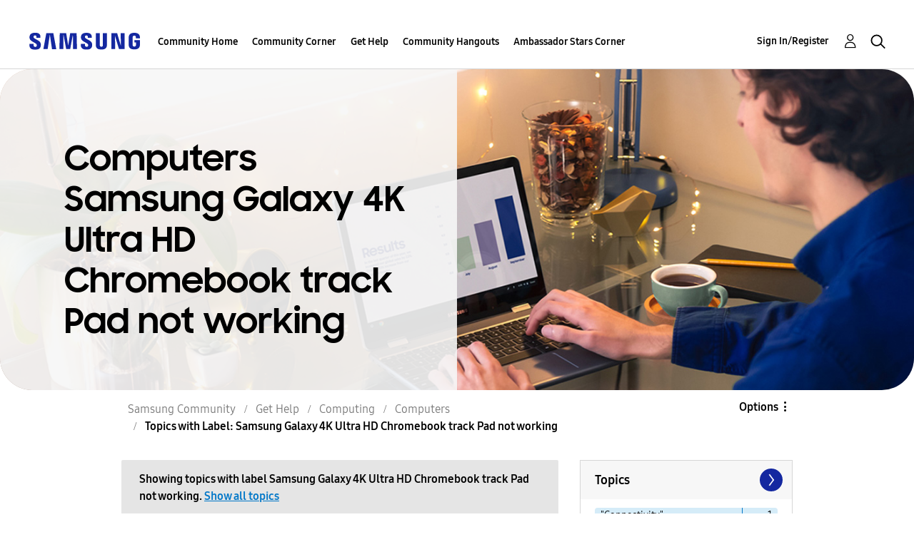

--- FILE ---
content_type: text/html;charset=UTF-8
request_url: https://us.community.samsung.com/t5/forums/filteredbylabelpage/board-id/get-help-computers-and-printers/label-name/samsung%20galaxy%204k%20ultra%20hd%20chromebook%20track%20pad%20not%20working
body_size: 28931
content:
<!DOCTYPE html><html prefix="og: http://ogp.me/ns#" dir="ltr" lang="en" class="no-js">
	<head>
	
	<title>
	Topics with Label: Samsung Galaxy 4K Ultra HD Chromebook track Pad not working - Samsung Community
</title>
	
	
	<!-- google search console -->
<meta name="google-site-verification" content="DUkWeBkLDOlU3VradC72YU6YmWpBQQ8hixcVFCr4FQ4" />
<!--/google search console -->
<link rel="icon" href='https://us.community.samsung.com/html/@D830A574AD6CD331F1A29BE9C4CCF9AF/assets/favicon.ico' type="image/x-icon">
<link rel="shortcut icon" href='https://us.community.samsung.com/html/@D830A574AD6CD331F1A29BE9C4CCF9AF/assets/favicon.ico' type="image/x-icon">
<!-- DEBUG Values: nodeType= board // redirectUrl: https://contents.samsungmembers.com/share/redirect.html?dl=activity/community/popup?categoryId=get-help-computers-and-printers&amp;src=weptoapp // showWebToAppBanner: true // isMobile: false // deviceBrand: robot // countryForCurrentUser: us // tlcId: us -->

	
	
	
	<meta content="width=device-width, initial-scale=1.0, user-scalable=yes" name="viewport"/><meta content="2026-01-09T09:14:04-08:00" itemprop="dateModified"/><meta content="text/html; charset=UTF-8" http-equiv="Content-Type"/><link href="https://us.community.samsung.com/t5/forums/filteredbylabelpage/board-id/get-help-computers-and-printers/label-name/samsung%20galaxy%204k%20ultra%20hd%20chromebook%20track%20pad%20not%20working" rel="canonical"/>
	<meta content="https://us.community.samsung.com/html/assets/Community%20banner.png" property="og:image"/><meta content="us.community.samsung.com" property="og:site_name"/><meta content="website" property="og:type"/><meta content="https://us.community.samsung.com/t5/forums/filteredbylabelpage/board-id/get-help-computers-and-printers/label-name/samsung%20galaxy%204k%20ultra%20hd%20chromebook%20track%20pad%20not%20working" property="og:url"/><meta content="" property="og:description"/><meta content="Computers" property="og:title"/>
	
	
		<link class="lia-link-navigation hidden live-links" title="Computers topics" type="application/rss+xml" rel="alternate" id="link" href="/ynzzy74688/rss/board?board.id=get-help-computers-and-printers"></link>
	
		<link class="lia-link-navigation hidden live-links" title="All Computers posts" type="application/rss+xml" rel="alternate" id="link_0" href="/ynzzy74688/rss/boardmessages?board.id=get-help-computers-and-printers"></link>
	

	
	
	    
            	<link href="/skins/6768845/502067b8b5fcf4df410338c5687dde96/samsungsea.css" rel="stylesheet" type="text/css"/>
            
	

	
	
	
	
	

<script type="text/javascript" src="/t5/scripts/EAA19129A1248A19BBE86A06A73AF336/lia-scripts-head-min.js"></script><script language="javascript" type="text/javascript">
<!--
window.FileAPI = { jsPath: '/html/assets/js/vendor/ng-file-upload-shim/' };
LITHIUM.PrefetchData = {"Components":{},"commonResults":{}};
LITHIUM.DEBUG = false;
LITHIUM.CommunityJsonObject = {
  "Validation" : {
    "image.description" : {
      "min" : 0,
      "max" : 1000,
      "isoneof" : [ ],
      "type" : "string"
    },
    "tkb.toc_maximum_heading_level" : {
      "min" : 1,
      "max" : 6,
      "isoneof" : [ ],
      "type" : "integer"
    },
    "tkb.toc_heading_list_style" : {
      "min" : 0,
      "max" : 50,
      "isoneof" : [
        "disc",
        "circle",
        "square",
        "none"
      ],
      "type" : "string"
    },
    "blog.toc_maximum_heading_level" : {
      "min" : 1,
      "max" : 6,
      "isoneof" : [ ],
      "type" : "integer"
    },
    "tkb.toc_heading_indent" : {
      "min" : 5,
      "max" : 50,
      "isoneof" : [ ],
      "type" : "integer"
    },
    "blog.toc_heading_indent" : {
      "min" : 5,
      "max" : 50,
      "isoneof" : [ ],
      "type" : "integer"
    },
    "blog.toc_heading_list_style" : {
      "min" : 0,
      "max" : 50,
      "isoneof" : [
        "disc",
        "circle",
        "square",
        "none"
      ],
      "type" : "string"
    }
  },
  "User" : {
    "settings" : {
      "imageupload.legal_file_extensions" : "*.jpg;*.JPG;*.jpeg;*.JPEG;*.gif;*.GIF;*.png;*.PNG",
      "config.enable_avatar" : true,
      "integratedprofile.show_klout_score" : true,
      "layout.sort_view_by_last_post_date" : true,
      "layout.friendly_dates_enabled" : true,
      "profileplus.allow.anonymous.scorebox" : false,
      "tkb.message_sort_default" : "topicPublishDate",
      "layout.format_pattern_date" : "MM-dd-yyyy",
      "config.require_search_before_post" : "require",
      "isUserLinked" : false,
      "integratedprofile.cta_add_topics_dismissal_timestamp" : -1,
      "layout.message_body_image_max_size" : 1000,
      "profileplus.everyone" : false,
      "integratedprofile.cta_connect_wide_dismissal_timestamp" : -1,
      "blog.toc_maximum_heading_level" : "",
      "integratedprofile.hide_social_networks" : false,
      "blog.toc_heading_indent" : "",
      "contest.entries_per_page_num" : 20,
      "layout.messages_per_page_linear" : 30,
      "integratedprofile.cta_manage_topics_dismissal_timestamp" : -1,
      "profile.shared_profile_test_group" : false,
      "integratedprofile.cta_personalized_feed_dismissal_timestamp" : -1,
      "integratedprofile.curated_feed_size" : 10,
      "contest.one_kudo_per_contest" : false,
      "integratedprofile.enable_social_networks" : false,
      "integratedprofile.my_interests_dismissal_timestamp" : -1,
      "profile.language" : "en",
      "layout.friendly_dates_max_age_days" : 31,
      "layout.threading_order" : "thread_descending",
      "blog.toc_heading_list_style" : "disc",
      "useRecService" : false,
      "layout.module_welcome" : "<h2><b>Samsung Members Community<\/b><\/h2>\r\n<p><h4><b> Explore. Engage. Belong. <\/b><\/h4><\/p>\r\n<p>Be part of an experience that will help shape the future of innovation! Get involved, join in the discussion!<\/p>",
      "imageupload.max_uploaded_images_per_upload" : 100,
      "imageupload.max_uploaded_images_per_user" : 1000,
      "integratedprofile.connect_mode" : "",
      "tkb.toc_maximum_heading_level" : "",
      "tkb.toc_heading_list_style" : "disc",
      "sharedprofile.show_hovercard_score" : true,
      "config.search_before_post_scope" : "community",
      "tkb.toc_heading_indent" : "",
      "p13n.cta.recommendations_feed_dismissal_timestamp" : -1,
      "imageupload.max_file_size" : 5000,
      "layout.show_batch_checkboxes" : false,
      "integratedprofile.cta_connect_slim_dismissal_timestamp" : -1
    },
    "isAnonymous" : true,
    "policies" : {
      "image-upload.process-and-remove-exif-metadata" : true
    },
    "registered" : false,
    "emailRef" : "",
    "id" : -1,
    "login" : "Anonymous"
  },
  "Server" : {
    "communityPrefix" : "/ynzzy74688",
    "nodeChangeTimeStamp" : 1768077100430,
    "tapestryPrefix" : "/t5",
    "deviceMode" : "DESKTOP",
    "responsiveDeviceMode" : "DESKTOP",
    "membershipChangeTimeStamp" : "0",
    "version" : "25.3",
    "branch" : "25.3-release",
    "showTextKeys" : false
  },
  "Config" : {
    "phase" : "prod",
    "integratedprofile.cta.reprompt.delay" : 30,
    "profileplus.tracking" : {
      "profileplus.tracking.enable" : false,
      "profileplus.tracking.click.enable" : false,
      "profileplus.tracking.impression.enable" : false
    },
    "app.revision" : "2505141626-s6aebf80139-b103",
    "navigation.manager.community.structure.limit" : "1000"
  },
  "Activity" : {
    "Results" : [ ]
  },
  "NodeContainer" : {
    "viewHref" : "https://us.community.samsung.com/t5/Computing/ct-p/get-help-computing",
    "description" : "",
    "id" : "get-help-computing",
    "shortTitle" : "Computing",
    "title" : "Computing",
    "nodeType" : "category"
  },
  "Page" : {
    "skins" : [
      "samsungsea",
      "samsung_base_skin",
      "theme_support",
      "theme_base",
      "responsive_peak"
    ],
    "authUrls" : {
      "loginUrl" : "/t5/custom/page/page-id/SsoLoginPage?referer=https%3A%2F%2Fus.community.samsung.com%2Ft5%2Fforums%2Ffilteredbylabelpage%2Fboard-id%2Fget-help-computers-and-printers%2Flabel-name%2Fsamsung%2520galaxy%25204k%2520ultra%2520hd%2520chromebook%2520track%2520pad%2520not%2520working",
      "loginUrlNotRegistered" : "/t5/custom/page/page-id/SsoLoginPage?redirectreason=notregistered&referer=https%3A%2F%2Fus.community.samsung.com%2Ft5%2Fforums%2Ffilteredbylabelpage%2Fboard-id%2Fget-help-computers-and-printers%2Flabel-name%2Fsamsung%2520galaxy%25204k%2520ultra%2520hd%2520chromebook%2520track%2520pad%2520not%2520working",
      "loginUrlNotRegisteredDestTpl" : "/t5/custom/page/page-id/SsoLoginPage?redirectreason=notregistered&referer=%7B%7BdestUrl%7D%7D"
    },
    "name" : "ForumsFilteredByLabelPage",
    "rtl" : false,
    "object" : {
      "viewHref" : "/t5/Computers/bd-p/get-help-computers-and-printers",
      "id" : "get-help-computers-and-printers",
      "page" : "ForumsFilteredByLabelPage",
      "type" : "Board"
    }
  },
  "WebTracking" : {
    "Activities" : { },
    "path" : "Community:Samsung Community/Category:Samsung Community/Category:Get Help/Category:Computing/Board:Computers"
  },
  "Feedback" : {
    "targeted" : { }
  },
  "Seo" : {
    "markerEscaping" : {
      "pathElement" : {
        "prefix" : "@",
        "match" : "^[0-9][0-9]$"
      },
      "enabled" : false
    }
  },
  "TopLevelNode" : {
    "viewHref" : "https://us.community.samsung.com/t5/Samsung-Community/ct-p/us",
    "description" : "",
    "id" : "us",
    "shortTitle" : "Samsung Community",
    "title" : "Samsung Community",
    "nodeType" : "category"
  },
  "Community" : {
    "viewHref" : "https://us.community.samsung.com/",
    "integratedprofile.lang_code" : "en",
    "integratedprofile.country_code" : "US",
    "id" : "ynzzy74688",
    "shortTitle" : "Samsung Community",
    "title" : "Samsung Community"
  },
  "CoreNode" : {
    "conversationStyle" : "forum",
    "viewHref" : "https://us.community.samsung.com/t5/Computers/bd-p/get-help-computers-and-printers",
    "settings" : { },
    "description" : "",
    "id" : "get-help-computers-and-printers",
    "shortTitle" : "Computers",
    "title" : "Computers",
    "nodeType" : "Board",
    "ancestors" : [
      {
        "viewHref" : "https://us.community.samsung.com/t5/Computing/ct-p/get-help-computing",
        "description" : "",
        "id" : "get-help-computing",
        "shortTitle" : "Computing",
        "title" : "Computing",
        "nodeType" : "category"
      },
      {
        "viewHref" : "https://us.community.samsung.com/t5/Get-Help/ct-p/get-help",
        "description" : "",
        "id" : "get-help",
        "shortTitle" : "Get Help",
        "title" : "Get Help",
        "nodeType" : "category"
      },
      {
        "viewHref" : "https://us.community.samsung.com/t5/Samsung-Community/ct-p/us",
        "description" : "",
        "id" : "us",
        "shortTitle" : "Samsung Community",
        "title" : "Samsung Community",
        "nodeType" : "category"
      },
      {
        "viewHref" : "https://us.community.samsung.com/",
        "description" : "",
        "id" : "ynzzy74688",
        "shortTitle" : "Samsung Community",
        "title" : "Samsung Community",
        "nodeType" : "Community"
      }
    ]
  }
};
LITHIUM.Components.RENDER_URL = "/t5/util/componentrenderpage/component-id/#{component-id}?render_behavior=raw";
LITHIUM.Components.ORIGINAL_PAGE_NAME = 'forums/FilteredByLabelPage';
LITHIUM.Components.ORIGINAL_PAGE_ID = 'ForumsFilteredByLabelPage';
LITHIUM.Components.ORIGINAL_PAGE_CONTEXT = '[base64]';
LITHIUM.Css = {
  "BASE_DEFERRED_IMAGE" : "lia-deferred-image",
  "BASE_BUTTON" : "lia-button",
  "BASE_SPOILER_CONTAINER" : "lia-spoiler-container",
  "BASE_TABS_INACTIVE" : "lia-tabs-inactive",
  "BASE_TABS_ACTIVE" : "lia-tabs-active",
  "BASE_AJAX_REMOVE_HIGHLIGHT" : "lia-ajax-remove-highlight",
  "BASE_FEEDBACK_SCROLL_TO" : "lia-feedback-scroll-to",
  "BASE_FORM_FIELD_VALIDATING" : "lia-form-field-validating",
  "BASE_FORM_ERROR_TEXT" : "lia-form-error-text",
  "BASE_FEEDBACK_INLINE_ALERT" : "lia-panel-feedback-inline-alert",
  "BASE_BUTTON_OVERLAY" : "lia-button-overlay",
  "BASE_TABS_STANDARD" : "lia-tabs-standard",
  "BASE_AJAX_INDETERMINATE_LOADER_BAR" : "lia-ajax-indeterminate-loader-bar",
  "BASE_AJAX_SUCCESS_HIGHLIGHT" : "lia-ajax-success-highlight",
  "BASE_CONTENT" : "lia-content",
  "BASE_JS_HIDDEN" : "lia-js-hidden",
  "BASE_AJAX_LOADER_CONTENT_OVERLAY" : "lia-ajax-loader-content-overlay",
  "BASE_FORM_FIELD_SUCCESS" : "lia-form-field-success",
  "BASE_FORM_WARNING_TEXT" : "lia-form-warning-text",
  "BASE_FORM_FIELDSET_CONTENT_WRAPPER" : "lia-form-fieldset-content-wrapper",
  "BASE_AJAX_LOADER_OVERLAY_TYPE" : "lia-ajax-overlay-loader",
  "BASE_FORM_FIELD_ERROR" : "lia-form-field-error",
  "BASE_SPOILER_CONTENT" : "lia-spoiler-content",
  "BASE_FORM_SUBMITTING" : "lia-form-submitting",
  "BASE_EFFECT_HIGHLIGHT_START" : "lia-effect-highlight-start",
  "BASE_FORM_FIELD_ERROR_NO_FOCUS" : "lia-form-field-error-no-focus",
  "BASE_EFFECT_HIGHLIGHT_END" : "lia-effect-highlight-end",
  "BASE_SPOILER_LINK" : "lia-spoiler-link",
  "BASE_DISABLED" : "lia-link-disabled",
  "FACEBOOK_LOGOUT" : "lia-component-users-action-logout",
  "FACEBOOK_SWITCH_USER" : "lia-component-admin-action-switch-user",
  "BASE_FORM_FIELD_WARNING" : "lia-form-field-warning",
  "BASE_AJAX_LOADER_FEEDBACK" : "lia-ajax-loader-feedback",
  "BASE_AJAX_LOADER_OVERLAY" : "lia-ajax-loader-overlay",
  "BASE_LAZY_LOAD" : "lia-lazy-load"
};
LITHIUM.noConflict = true;
LITHIUM.useCheckOnline = false;
LITHIUM.RenderedScripts = [
  "jquery.hoverIntent-r6.js",
  "Video.js",
  "CustomEvent.js",
  "UserListActual.js",
  "Link.js",
  "jquery.lithium-selector-extensions.js",
  "jquery.placeholder-2.0.7.js",
  "Lithium.js",
  "prism.js",
  "Tooltip.js",
  "jquery.viewport-1.0.js",
  "jquery.tmpl-1.1.1.js",
  "ResizeSensor.js",
  "DeferredImages.js",
  "AjaxSupport.js",
  "jquery.function-utils-1.0.js",
  "Forms.js",
  "SpoilerToggle.js",
  "Throttle.js",
  "ForceLithiumJQuery.js",
  "Namespace.js",
  "ValueSurveyLauncher.js",
  "Placeholder.js",
  "SearchForm.js",
  "jquery.clone-position-1.0.js",
  "DynamicPager.js",
  "Events.js",
  "Dialog.js",
  "Sandbox.js",
  "jquery.position-toggle-1.0.js",
  "jquery.effects.core.js",
  "jquery.effects.slide.js",
  "MessageListActual.js",
  "AjaxFeedback.js",
  "Text.js",
  "SearchAutoCompleteToggle.js",
  "Components.js",
  "jquery.blockui.js",
  "AutoComplete.js",
  "jquery.js",
  "ElementMethods.js",
  "jquery.ui.core.js",
  "InformationBox.js",
  "jquery.autocomplete.js",
  "PolyfillsAll.js",
  "jquery.ajax-cache-response-1.0.js",
  "Loader.js",
  "jquery.ui.position.js",
  "jquery.json-2.6.0.js",
  "jquery.ui.widget.js",
  "NoConflict.js",
  "jquery.appear-1.1.1.js",
  "jquery.ui.draggable.js",
  "PartialRenderProxy.js",
  "DataHandler.js",
  "jquery.tools.tooltip-1.2.6.js",
  "jquery.ui.dialog.js",
  "DropDownMenuVisibilityHandler.js",
  "json2.js",
  "HelpIcon.js",
  "jquery.ui.mouse.js",
  "jquery.iframe-transport.js",
  "Cache.js",
  "Auth.js",
  "jquery.delayToggle-1.0.js",
  "jquery.iframe-shim-1.0.js",
  "ElementQueries.js",
  "jquery.scrollTo.js",
  "jquery.css-data-1.0.js",
  "jquery.ui.resizable.js",
  "OoyalaPlayer.js",
  "DropDownMenu.js",
  "Globals.js",
  "LiModernizr.js",
  "UserNavigation2.js",
  "jquery.fileupload.js",
  "ActiveCast3.js"
];// -->
</script><script type="text/javascript" src="/t5/scripts/D60EB96AE5FF670ED274F16ABB044ABD/lia-scripts-head-min.js"></script></head>
	<body class="lia-board lia-user-status-anonymous ForumsFilteredByLabelPage lia-body" id="lia-body">
	
	
	<div id="02E-209-1" class="ServiceNodeInfoHeader">
</div>
	
	
	
	

	<div class="lia-page">
		<center>
			
				
					
	
	<div class="MinimumWidthContainer">
		<div class="min-width-wrapper">
			<div class="min-width">		
				
						<div class="lia-content">
                            
							
							
							
		
	<div class="lia-quilt lia-quilt-forums-filtered-by-label-page lia-quilt-layout-two-column-main-side lia-top-quilt">
	<div class="lia-quilt-row lia-quilt-row-header">
		<div class="lia-quilt-column lia-quilt-column-24 lia-quilt-column-single lia-quilt-column-common-header">
			<div class="lia-quilt-column-alley lia-quilt-column-alley-single">
	
		
			<div class="lia-quilt lia-quilt-header lia-quilt-layout-samsung-header lia-component-quilt-header">
	<div class="lia-quilt-row lia-quilt-row-main-row">
		<div class="lia-quilt-column lia-quilt-column-24 lia-quilt-column-single lia-quilt-column-main-header">
			<div class="lia-quilt-column-alley lia-quilt-column-alley-single">
	
		
			
<header class="samsung-global-nav-bar">
  <div class="samsung-global-nav-bar-wrapper">
    <div class="eyebrow">
        <ul>
        </ul>
    </div>
    <div class="main">
        <div class="logo">
        <a href="https://www.samsung.com/" title="Samsung"><img src="https://us.community.samsung.com/html/@9BDDAB48DF72C17736F7E7CDB412C6B6/assets/logo_samsung.svg" title="Samsung" /></a>
        </div>
        <div class="actions">
<nav class="samsung-global-nav-bar-menu" role="navigation">
    <span class="mobile-nav-button"></span>
    <ul>
        <li class="home-link show">
          <div>
            <a href="/t5/Samsung-Community/ct-p/us" title="Community Home">
              Community Home
            </a>
            <span class="indicator"></span>
        </li>
          <li class="has-children cols-4 depth-0">
            <div>
            <a href="/t5/Community-Corner/ct-p/Welcome-to-the-Community" title="Community Corner">Community Corner</a>
            <span class="indicator has-children"></span>
            </div>
              <ul class="depth-1" data-cols="4">
                  <li class="sub-header">
                    <a href="/t5/Guidelines/bg-p/Guidelines" title="Guidelines">Guidelines</a>
                  </li>
                  <li class="sub-header">
                    <a href="/t5/News-and-Announcements/bg-p/NewsandAnnouncements" title="News and Announcements">News and Announcements</a>
                  </li>
                  <li class="sub-header">
                    <a href="/t5/Welcome-Board/bg-p/WelcomeBoard" title="Welcome Board">Welcome Board</a>
                  </li>
                  <li class="sub-header">
                    <a href="/t5/Global-Content/bg-p/GlobalContent" title="Global Content">Global Content</a>
                  </li>
            </ul>
          </li>
          <li class="has-children cols-4 depth-0">
            <div>
            <a href="/t5/Get-Help/ct-p/get-help" title="Get Help">Get Help</a>
            <span class="indicator has-children"></span>
            </div>
              <ul class="depth-1" data-cols="4">


                  <li class="sub-header has-children">
                    <a href="/t5/Tips-Tricks/ct-p/Tips-and-Tricks" title="Tips &amp; Tricks">Tips &amp; Tricks</a>
                      <ul class="depth2">
                            <li><a href="/t5/Appliances/bg-p/TNT_Appliances">Appliances</a></li>
                            <li><a href="/t5/Mobile/bg-p/TNT_Mobile">Mobile</a></li>
                            <li><a href="/t5/TVs-More/bg-p/TNT_ConsumerElectronics">TVs &amp; More</a></li>
                            <li><a href="/t5/Community-Service/bg-p/TNT_Community">Community Service</a></li>
                            <li><a href="/t5/Galaxy-XR/bg-p/TNT_XR">Galaxy XR</a></li>
                          <li><a href="/t5/Tips-Tricks/ct-p/Tips-and-Tricks" title="View All" class="view-all">View All</a></li>
                      </ul>
                  </li>


                  <li class="sub-header has-children">
                    <a href="/t5/Phones/ct-p/phones" title="Phones">Phones</a>
                      <ul class="depth2">
                            <li><a href="/t5/Galaxy-S25/bd-p/GalaxyS25">Galaxy S25</a></li>
                            <li><a href="/t5/Galaxy-S24/bd-p/GalaxyS24">Galaxy S24</a></li>
                            <li><a href="/t5/Galaxy-S23/bd-p/GalaxyS23">Galaxy S23</a></li>
                            <li><a href="/t5/Galaxy-S22/bd-p/GalaxyS22">Galaxy S22</a></li>
                            <li><a href="/t5/Galaxy-Note-Phones/bd-p/get-help-phones-galaxy-note-phones">Galaxy Note Phones</a></li>
                          <li><a href="/t5/Phones/ct-p/phones" title="View All" class="view-all">View All</a></li>
                      </ul>
                  </li>


                  <li class="sub-header has-children">
                    <a href="/t5/Home-Appliances/ct-p/get-help-home-appliances" title="Home Appliances">Home Appliances</a>
                      <ul class="depth2">
                            <li><a href="/t5/Washers-and-Dryers/bd-p/get-help-home-appliances-washers-dryers">Washers and Dryers</a></li>
                            <li><a href="/t5/Kitchen-and-Family-Hub/bd-p/get-help-home-appliances-kitchen">Kitchen and Family Hub</a></li>
                      </ul>
                  </li>


                  <li class="sub-header has-children">
                    <a href="/t5/Wearables/ct-p/get-help-wearables" title="Wearables">Wearables</a>
                      <ul class="depth2">
                            <li><a href="/t5/Galaxy-Watch/bd-p/get-help-wearables-galaxy-watch">Galaxy Watch</a></li>
                            <li><a href="/t5/Galaxy-Buds/bd-p/get-help-galaxy-buds">Galaxy Buds</a></li>
                            <li><a href="/t5/Galaxy-Ring/bd-p/GalaxyRing">Galaxy Ring</a></li>
                      </ul>
                  </li>
                  <li class="sub-header">
                    <a href="/t5/Tablets/bd-p/get-help-tablets" title="Tablets">Tablets</a>
                  </li>
                  <li class="sub-header">
                    <a href="/t5/Galaxy-XR/bd-p/GalaxyXR" title="Galaxy XR">Galaxy XR</a>
                  </li>
                  <li class="sub-header">
                    <a href="/t5/Samsung-Apps-and-Services/bd-p/get-help-services-bixby" title="Samsung Apps and Services">Samsung Apps and Services</a>
                  </li>


                  <li class="sub-header has-children">
                    <a href="/t5/Home-Entertainment/ct-p/get-help-tvs" title="Home Entertainment">Home Entertainment</a>
                      <ul class="depth2">
                            <li><a href="/t5/QLED-and-The-Frame-TVs/bd-p/get-help-tvs-qled-and-frame">QLED and The Frame TVs</a></li>
                            <li><a href="/t5/LED-and-OLED-TVs/bd-p/get-help-tvs-hd-and-uhd-tvs">LED and OLED TVs</a></li>
                            <li><a href="/t5/Projectors-Other-TVs/bd-p/get-help-tvs-4k-8k-and-other-tvs">Projectors &amp; Other TVs</a></li>
                            <li><a href="/t5/Home-Theater/bd-p/get-help-home-theater">Home Theater</a></li>
                      </ul>
                  </li>


                  <li class="sub-header has-children">
                    <a href="/t5/Computing/ct-p/get-help-computing" title="Computing">Computing</a>
                      <ul class="depth2">
                            <li><a href="/t5/Computers/bd-p/get-help-computers-and-printers">Computers</a></li>
                            <li><a href="/t5/Monitors-and-Memory/bd-p/get-help-computing-monitors-and-memory">Monitors and Memory</a></li>
                      </ul>
                  </li>
            </ul>
          </li>
          <li class="has-children cols-4 depth-0">
            <div>
            <a href="/t5/Community-Hangouts/ct-p/groups" title="Community Hangouts">Community Hangouts</a>
            <span class="indicator has-children"></span>
            </div>
              <ul class="depth-1" data-cols="4">
                  <li class="sub-header">
                    <a href="/t5/Gaming/bd-p/groups-gamer" title="Gaming">Gaming</a>
                  </li>
                  <li class="sub-header">
                    <a href="/t5/Samsung-Foodies/bd-p/Samsung-Foodies" title="Samsung Foodies">Samsung Foodies</a>
                  </li>
                  <li class="sub-header">
                    <a href="/t5/Galaxy-Streamers/bd-p/GalaxyStreamers" title="Galaxy Streamers">Galaxy Streamers</a>
                  </li>
                  <li class="sub-header">
                    <a href="/t5/Samsung-Tidy-Talk/bd-p/Cleaning" title="Samsung Tidy Talk">Samsung Tidy Talk</a>
                  </li>
                  <li class="sub-header">
                    <a href="/t5/Samsung-Pets/bd-p/SamsungPets" title="Samsung Pets">Samsung Pets</a>
                  </li>
                  <li class="sub-header">
                    <a href="/t5/Galaxy-Gallery/bd-p/us-gg-general" title="Galaxy Gallery">Galaxy Gallery</a>
                  </li>
                  <li class="sub-header">
                    <a href="/t5/Use-it-Share-it/bg-p/UseItShareIt" title="Use it. Share it.">Use it. Share it.</a>
                  </li>
            </ul>
          </li>
          <li class="has-children cols-4 depth-0">
            <div>
            <a href="/t5/Ambassador-Stars-Corner/ct-p/Ambassador-Corner" title="Ambassador Stars Corner">Ambassador Stars Corner</a>
            <span class="indicator has-children"></span>
            </div>
              <ul class="depth-1" data-cols="4">
                  <li class="sub-header">
                    <a href="/t5/Talking-to-the-Stars/bd-p/talkingtothestars" title="Talking to the Stars">Talking to the Stars</a>
                  </li>
                  <li class="sub-header">
                    <a href="/t5/Unpack/bd-p/Samsung-Unpack" title="Unpack">Unpack</a>
                  </li>
            </ul>
          </li>
    </ul>
  </nav>            <div class="links">
                <ul>
                </ul>
            </div>
              <div class="search-inline"><div id="lia-searchformV3_8ad795f34bfae7" class="SearchForm lia-search-form-wrapper lia-mode-default lia-component-common-widget-search-form">
	

	
		<div class="lia-inline-ajax-feedback">
			<div class="AjaxFeedback" id="ajaxfeedback_8ad795f34bfae7"></div>
			
	

	

		</div>

	

	
		<div id="searchautocompletetoggle_8ad795f34bfae7">	
	
		

	
		<div class="lia-inline-ajax-feedback">
			<div class="AjaxFeedback" id="ajaxfeedback_8ad795f34bfae7_0"></div>
			
	

	

		</div>

	

	
			
            <form enctype="multipart/form-data" class="lia-form lia-form-inline SearchForm" action="https://us.community.samsung.com/t5/forums/filteredbylabelpage.searchformv3.form.form" method="post" id="form_8ad795f34bfae7" name="form_8ad795f34bfae7"><div class="t-invisible"><input value="board-id/get-help-computers-and-printers/label-name/samsung%20galaxy%204k%20ultra%20hd%20chromebook%20track%20pad%20not%20working" name="t:ac" type="hidden"></input><input value="search/contributions/page" name="t:cp" type="hidden"></input><input value="[base64]" name="lia-form-context" type="hidden"></input><input value="ForumsFilteredByLabelPage:board-id/get-help-computers-and-printers/label-name/samsung galaxy 4k ultra hd chromebook track pad not working:searchformv3.form:" name="liaFormContentKey" type="hidden"></input><input value="3g/X5bgqUKApgfXBz2vMmAClZI8=:H4sIAAAAAAAAALWSwU7CQBCGRxJOxBiJvoFeWxMlMRAPxAQ9NIhpPJvtspRq2627UwoXH8UnIL4EB2++gw/g1ZMH225BBBNbwNNm/tn8/zeTGb9DOarDqWRE0L5OuY/CsUJ0uC/1DrFZXXV6XHiDY00VtiB+6BLh4EgKqHFhayQgtM80JAGTKEY1jXLBXMfSLCKZ1rRikVBsOcztHpgMw+DwZlJ523/5LMGWAZU0l7tt4jGEqnFHBkR3iW/rZozj241hgLCrwi++w9cEbxYF7whOmZRmaHmOlHHS5Ll70vt4ei0BDIPoDBp5aRIHzJ7kMxuifIBHAIRtpZ4rdU3TxLMctcHI6eHF48VipiVD/yJNSatZy0xb6Yo2HaX4r+EqpyneW4VG2Fse4fboH/LUHJfQyukbSibmHRfqKf5Oos+vf2MJRYF9jj9WsFDPgBN9NeA/EopeeiB4N6Q477gszS49a6126bmiUv4vc7opQY4FAAA=" name="t:formdata" type="hidden"></input></div>
	
	

	

	

	
		<div class="lia-inline-ajax-feedback">
			<div class="AjaxFeedback" id="feedback_8ad795f34bfae7"></div>
			
	

	

		</div>

	

	

	

	


	
	<input value="8VBNkw7mmoSpq3F7rr6VYevlAsYegiDZtzy_yfFQOCo." name="lia-action-token" type="hidden"></input>
	
	<input value="form_8ad795f34bfae7" id="form_UIDform_8ad795f34bfae7" name="form_UID" type="hidden"></input>
	<input value="" id="form_instance_keyform_8ad795f34bfae7" name="form_instance_key" type="hidden"></input>
	
                

                
                    
                        <span class="lia-search-granularity-wrapper">
                            <select title="Search Granularity" class="lia-search-form-granularity search-granularity" aria-label="Search Granularity" id="searchGranularity_8ad795f34bfae7" name="searchGranularity"><option title="All community" value="us|category">All community</option><option title="This category" value="get-help-computing|category">This category</option><option title="This board" selected="selected" value="get-help-computers-and-printers|forum-board">This board</option><option title="Users" value="user|user">Users</option></select>
                        </span>
                    
                

                <span class="lia-search-input-wrapper">
                    <span class="lia-search-input-field">
                        <span class="lia-button-wrapper lia-button-wrapper-secondary lia-button-wrapper-searchForm-action"><input value="searchForm" name="submitContextX" type="hidden"></input><input class="lia-button lia-button-secondary lia-button-searchForm-action" value="Search" id="submitContext_8ad795f34bfae7" name="submitContext" type="submit"></input></span>

                        <input placeholder="Search all content" aria-label="Search" title="Search" class="lia-form-type-text lia-autocomplete-input search-input lia-search-input-message" value="" id="messageSearchField_8ad795f34bfae7_0" name="messageSearchField" type="text"></input>
                        <input placeholder="Search all content" aria-label="Search" title="Search" class="lia-form-type-text lia-autocomplete-input search-input lia-search-input-tkb-article lia-js-hidden" value="" id="messageSearchField_8ad795f34bfae7_1" name="messageSearchField_0" type="text"></input>
                        

	
		<input placeholder="Enter a keyword to search within the users" ng-non-bindable="" title="Enter a user name or rank" class="lia-form-type-text UserSearchField lia-search-input-user search-input lia-js-hidden lia-autocomplete-input" aria-label="Enter a user name or rank" value="" id="userSearchField_8ad795f34bfae7" name="userSearchField" type="text"></input>
	

	


                        <input placeholder="Enter a keyword to search within the private messages" title="Enter a search word" class="lia-form-type-text NoteSearchField lia-search-input-note search-input lia-js-hidden lia-autocomplete-input" aria-label="Enter a search word" value="" id="noteSearchField_8ad795f34bfae7_0" name="noteSearchField" type="text"></input>
						<input title="Enter a search word" class="lia-form-type-text ProductSearchField lia-search-input-product search-input lia-js-hidden lia-autocomplete-input" aria-label="Enter a search word" value="" id="productSearchField_8ad795f34bfae7" name="productSearchField" type="text"></input>
                        <input class="lia-as-search-action-id" name="as-search-action-id" type="hidden"></input>
                    </span>
                </span>
                

                <span class="lia-cancel-search">cancel</span>

                
            
</form>
		
			<div class="search-autocomplete-toggle-link lia-js-hidden">
				<span>
					<a class="lia-link-navigation auto-complete-toggle-on lia-link-ticket-post-action lia-component-search-action-enable-auto-complete" data-lia-action-token="p1EvqAFIS_pSbewnuLaPZzcXIOa41WZF5eGde9y5ixg." rel="nofollow" id="enableAutoComplete_8ad795f34bfae7" href="https://us.community.samsung.com/t5/forums/filteredbylabelpage.enableautocomplete:enableautocomplete?t:ac=board-id/get-help-computers-and-printers/label-name/samsung%20galaxy%204k%20ultra%20hd%20chromebook%20track%20pad%20not%20working&amp;t:cp=action/contributions/searchactions">Turn on suggestions</a>					
					<span class="HelpIcon">
	<a class="lia-link-navigation help-icon lia-tooltip-trigger" role="button" aria-label="Help Icon" id="link_8ad795f34bfae7" href="#"><span class="lia-img-icon-help lia-fa-icon lia-fa-help lia-fa" alt="Auto-suggest helps you quickly narrow down your search results by suggesting possible matches as you type." aria-label="Help Icon" role="img" id="display_8ad795f34bfae7"></span></a><div role="alertdialog" class="lia-content lia-tooltip-pos-bottom-left lia-panel-tooltip-wrapper" id="link_8ad795f34bfae7_0-tooltip-element"><div class="lia-tooltip-arrow"></div><div class="lia-panel-tooltip"><div class="content">Auto-suggest helps you quickly narrow down your search results by suggesting possible matches as you type.</div></div></div>
</span>
				</span>
			</div>
		

	

	

	
	
	
</div>
		
	<div class="spell-check-showing-result">
		Showing results for <span class="lia-link-navigation show-results-for-link lia-link-disabled" aria-disabled="true" id="showingResult_8ad795f34bfae7"></span>
		

	</div>
	<div>
		
		<span class="spell-check-search-instead">
			Search instead for <a class="lia-link-navigation search-instead-for-link" rel="nofollow" id="searchInstead_8ad795f34bfae7" href="#"></a>
		</span>

	</div>
	<div class="spell-check-do-you-mean lia-component-search-widget-spellcheck">
		Did you mean: <a class="lia-link-navigation do-you-mean-link" rel="nofollow" id="doYouMean_8ad795f34bfae7" href="#"></a>
	</div>

	

	

	


	
</div></div>
        </div>
        <div class="header-user">
<a class="lia-link-navigation login-link lia-authentication-link lia-component-users-action-login" rel="nofollow" id="loginPageV2_8ad795f439a63a" href="/t5/custom/page/page-id/SsoLoginPage?referer=https%3A%2F%2Fus.community.samsung.com%2Ft5%2Fforums%2Ffilteredbylabelpage%2Fboard-id%2Fget-help-computers-and-printers%2Flabel-name%2Fsamsung%2520galaxy%25204k%2520ultra%2520hd%2520chromebook%2520track%2520pad%2520not%2520working">Sign In/Register</a>          <ul role="list" id="list_8ad795f43f3b06" class="lia-list-standard-inline UserNavigation lia-component-common-widget-user-navigation-modern">
	
			
	
		
			
		
			
		
			
		
			<li role="listitem"><a class="lia-link-navigation registration-link lia-component-users-action-registration" rel="nofollow" id="registrationPageV2_8ad795f43f3b06" href="/t5/custom/page/page-id/SsoLoginPage?referer=https%3A%2F%2Fus.community.samsung.com%2Ft5%2Fforums%2Ffilteredbylabelpage%2Fboard-id%2Fget-help-computers-and-printers%2Flabel-name%2Fsamsung%2520galaxy%25204k%2520ultra%2520hd%2520chromebook%2520track%2520pad%2520not%2520working">Register</a></li>
		
			<li aria-hidden="true"><span class="separator lia-component-common-widget-user-nav-separator-character">·</span></li>
		
			
		
			
		
			<li role="listitem"><a class="lia-link-navigation login-link lia-authentication-link lia-component-users-action-login" rel="nofollow" id="loginPageV2_8ad795f43f3b06" href="/t5/custom/page/page-id/SsoLoginPage?referer=https%3A%2F%2Fus.community.samsung.com%2Ft5%2Fforums%2Ffilteredbylabelpage%2Fboard-id%2Fget-help-computers-and-printers%2Flabel-name%2Fsamsung%2520galaxy%25204k%2520ultra%2520hd%2520chromebook%2520track%2520pad%2520not%2520working">Sign In/Register</a></li>
		
			
		
			<li aria-hidden="true"><span class="separator lia-component-common-widget-user-nav-separator-character">·</span></li>
		
			
		
			
		
			<li role="listitem"><a class="lia-link-navigation faq-link lia-component-help-action-faq" id="faqPage_8ad795f43f3b06" href="/t5/help/faqpage">Help</a></li>
		
			
		
			
		
	
	

		
</ul></div>
          <div class="header-search">
            <img src="/html/assets/Icon_Search_24px.svg" alt="search icon">
          </div>
        </div>
    </div>
</header>


		
	
	
</div>
		</div>
	</div><div class="lia-quilt-row lia-quilt-row-hero">
		<div class="lia-quilt-column lia-quilt-column-24 lia-quilt-column-single lia-quilt-column-hero">
			<div class="lia-quilt-column-alley lia-quilt-column-alley-single">
	
		
			


<div class="samsung-hero layout-banner split light background-image   split" style=background-image:url(&#39;https://us.community.samsung.com/html/@4CDD45D306B416D1A64A59DF5D520DBC/assets/Get-Help_Computers-and-Printers-(forum)-.jpg&#39;)>
    <section>
        <div class="samsung-hero-content split split light">
                    <h1 class="split ">Computers<br/>Samsung Galaxy 4K Ultra HD Chromebook track Pad not working</h1>
                    <p></p>

        </div>
            <div class="samsung-hero-feature  no_search">
            </div>
    </section>
</div>


<style type="text/css">
.samsung-hero .lia-search-granularity-wrapper{
    display:none!important;
}
</style>



		
	
	
</div>
		</div>
	</div><div class="lia-quilt-row lia-quilt-row-breadcrumb">
		<div class="lia-quilt-column lia-quilt-column-24 lia-quilt-column-single lia-quilt-column-breadcrumb">
			<div class="lia-quilt-column-alley lia-quilt-column-alley-single">
	
		
			<div aria-label="breadcrumbs" role="navigation" class="BreadCrumb crumb-line lia-breadcrumb lia-component-common-widget-breadcrumb">
	<ul role="list" id="list" class="lia-list-standard-inline">
	
		
			<li class="lia-breadcrumb-node crumb">
				<a class="lia-link-navigation crumb-category lia-breadcrumb-category lia-breadcrumb-forum" id="link_1" href="/t5/Samsung-Community/ct-p/us">Samsung Community</a>
			</li>
			
				<li aria-hidden="true" class="lia-breadcrumb-seperator crumb-category lia-breadcrumb-category lia-breadcrumb-forum">
				  
          		  		<span class="separator">:</span>
          		  
				</li>
			
		
			<li class="lia-breadcrumb-node crumb">
				<a class="lia-link-navigation crumb-category lia-breadcrumb-category lia-breadcrumb-forum" id="link_2" href="/t5/Get-Help/ct-p/get-help">Get Help</a>
			</li>
			
				<li aria-hidden="true" class="lia-breadcrumb-seperator crumb-category lia-breadcrumb-category lia-breadcrumb-forum">
				  
          		  		<span class="separator">:</span>
          		  
				</li>
			
		
			<li class="lia-breadcrumb-node crumb">
				<a class="lia-link-navigation crumb-category lia-breadcrumb-category lia-breadcrumb-forum" id="link_3" href="/t5/Computing/ct-p/get-help-computing">Computing</a>
			</li>
			
				<li aria-hidden="true" class="lia-breadcrumb-seperator crumb-category lia-breadcrumb-category lia-breadcrumb-forum">
				  
          		  		<span class="separator">:</span>
          		  
				</li>
			
		
			<li class="lia-breadcrumb-node crumb">
				<a class="lia-link-navigation crumb-board lia-breadcrumb-board lia-breadcrumb-forum" id="link_4" href="/t5/Computers/bd-p/get-help-computers-and-printers">Computers</a>
			</li>
			
				<li aria-hidden="true" class="lia-breadcrumb-seperator crumb-board lia-breadcrumb-board lia-breadcrumb-forum">
				  
          		  		<span class="separator">:</span>
          		  
				</li>
			
		
			<li class="lia-breadcrumb-node crumb final-crumb">
				<span class="lia-link-navigation child-thread lia-link-disabled" aria-disabled="true" id="link_5">Topics with Label: Samsung Galaxy 4K Ultra HD Chromebook track Pad not working</span>
			</li>
			
		
	
</ul>
</div>
		
			
    <div class="lia-menu-navigation-wrapper lia-js-hidden lia-menu-action lia-page-options lia-component-community-widget-page-options" id="actionMenuDropDown">	
	<div class="lia-menu-navigation">
		<div class="dropdown-default-item"><a title="Show option menu" class="lia-js-menu-opener default-menu-option lia-js-mouseover-menu lia-link-navigation" aria-expanded="false" role="button" aria-label="Options" id="dropDownLink" href="#">Options</a>
			<div class="dropdown-positioning">
				<div class="dropdown-positioning-static">
					
	<ul aria-label="Dropdown menu items" role="list" id="dropdownmenuitems" class="lia-menu-dropdown-items">
		

	
	
		
			
		
			
		
			
		
			<li role="listitem"><span class="lia-link-navigation mark-new-link lia-link-disabled lia-component-forums-action-mark-new" aria-disabled="true" id="markNew">Mark all as New</span></li>
		
			<li role="listitem"><span class="lia-link-navigation mark-read-link lia-link-disabled lia-component-forums-action-mark-read" aria-disabled="true" id="markRead">Mark all as Read</span></li>
		
			<li aria-hidden="true"><span class="lia-separator lia-component-common-widget-link-separator">
	<span class="lia-separator-post"></span>
	<span class="lia-separator-pre"></span>
</span></li>
		
			
		
			<li role="listitem"><span class="lia-link-navigation addBoardUserFloat lia-link-disabled lia-component-subscriptions-action-add-board-user-float" aria-disabled="true" id="addBoardUserFloat">Float this item to the top</span></li>
		
			
		
			<li role="listitem"><span class="lia-link-navigation addBoardUserEmailSubscription lia-link-disabled lia-component-subscriptions-action-add-board-user-email" aria-disabled="true" id="addBoardUserEmailSubscription">Subscribe</span></li>
		
			
		
			<li role="listitem"><span class="lia-link-navigation addBoardUserBookmark lia-link-disabled lia-component-subscriptions-action-add-board-user-bookmark" aria-disabled="true" id="addBoardUserBookmark">Bookmark</span></li>
		
			<li aria-hidden="true"><span class="lia-separator lia-component-common-widget-link-separator">
	<span class="lia-separator-post"></span>
	<span class="lia-separator-pre"></span>
</span></li>
		
			<li role="listitem"><a class="lia-link-navigation rss-board-link lia-component-rss-action-board" id="rssBoard" href="/ynzzy74688/rss/board?board.id=get-help-computers-and-printers">Subscribe to RSS Feed</a></li>
		
			
		
			
		
			
		
			
		
			
		
			
		
			
		
			
		
			
		
			
		
			
		
			
		
			
		
			
		
			
		
			
		
			
		
			
		
			
		
			
		
			
		
			
		
			
		
			
		
			
		
			
		
			
		
			
		
			
		
			
		
			
		
			
		
			
		
	
	


	</ul>

				</div>
			</div>
		</div>
	</div>
</div>

		
	
	
</div>
		</div>
	</div><div class="lia-quilt-row lia-quilt-row-feedback">
		<div class="lia-quilt-column lia-quilt-column-24 lia-quilt-column-single lia-quilt-column-feedback">
			<div class="lia-quilt-column-alley lia-quilt-column-alley-single lia-mark-empty">
	
		
			
	

	

		
	
	
</div>
		</div>
	</div>
</div>
		
	
	
</div>
		</div>
	</div><div class="lia-quilt-row lia-quilt-row-main">
		<div class="lia-quilt-column lia-quilt-column-16 lia-quilt-column-left lia-quilt-column-main-content">
			<div class="lia-quilt-column-alley lia-quilt-column-alley-left">
	
		
			
			<div class="FilteredByLabelName lia-panel-feedback-banner-note lia-component-label-filter">	
	<div class="lia-text">
		<span class="label-filtered-by-title">Showing topics with label <span class="label">Samsung Galaxy 4K Ultra HD Chromebook track Pad not working</span>.</span>
		
		<a class="lia-link-navigation remove-filter-link" id="link_6" href="/t5/Computers/bd-p/get-help-computers-and-printers">Show all topics</a>
	</div>
</div>
		
		
			
			<div id="messageList" class="MessageList lia-component-forums-widget-message-list">
	

	

	
		<div class="lia-panel-status-banner-note">
	
	<div class="lia-text">
		No posts to display.
	</div>

	
</div>
	

	
</div>
			<div class="lia-menu-bar lia-menu-bar-bottom bottom-block lia-component-post-list">
	<div class="lia-decoration-border-menu-bar">
		<div class="lia-decoration-border-menu-bar-top">
			<div> </div>
		</div>
		<div class="lia-decoration-border-menu-bar-content">
			<div>
				
				<div class="lia-menu-bar-buttons">
					
				</div>
				
					
						
		
	
					
				
				
			</div>
		</div>
		<div class="lia-decoration-border-menu-bar-bottom">
			<div> </div>
		</div>
	</div>
</div>
		
		
	
	
</div>
		</div><div class="lia-quilt-column lia-quilt-column-08 lia-quilt-column-right lia-quilt-column-side-content">
			<div class="lia-quilt-column-alley lia-quilt-column-alley-right">
	
		
			<div class="lia-panel lia-panel-standard LabelsTaplet Chrome lia-component-labels-widget-labels-list"><div class="lia-decoration-border"><div class="lia-decoration-border-top"><div> </div></div><div class="lia-decoration-border-content"><div><div class="lia-panel-heading-bar-wrapper"><div class="lia-panel-heading-bar"><span aria-level="3" role="heading" class="lia-panel-heading-bar-title">Topics</span></div></div><div class="lia-panel-content-wrapper"><div class="lia-panel-content">
	
	
	<div id="labelsTaplet">
		
				
		
				<div class="BlogLabelsTaplet">
					<div class="LabelsList" id="list_0">
	<ul role="list" id="list_1" class="lia-list-standard">
	
		
			<li class="label even-row">
				
					
						<a class="label-link lia-link-navigation" aria-label="Filter Topics with Label: &quot;Connectivity&quot;" id="link_7" href="https://us.community.samsung.com/t5/forums/filteredbylabelpage/board-id/get-help-computers-and-printers/label-name/%22connectivity%22">&quot;Connectivity&quot;<wbr /></a>
						
							<span class="label-count">1</span>
						
					
				
			</li>
			
		
			<li class="label odd-row">
				
					
						<a class="label-link lia-link-navigation" aria-label="Filter Topics with Label: &quot;Dropping WIFI&quot;" id="link_8" href="https://us.community.samsung.com/t5/forums/filteredbylabelpage/board-id/get-help-computers-and-printers/label-name/%22dropping%20wifi%22">&quot;Dropping WIFI&quot;<wbr /></a>
						
							<span class="label-count">1</span>
						
					
				
			</li>
			
		
			<li class="label even-row">
				
					
						<a class="label-link lia-link-navigation" aria-label="Filter Topics with Label: &quot;firmware bugs&quot;" id="link_9" href="https://us.community.samsung.com/t5/forums/filteredbylabelpage/board-id/get-help-computers-and-printers/label-name/%22firmware%20bugs%22">&quot;firmware bugs&quot;<wbr /></a>
						
							<span class="label-count">1</span>
						
					
				
			</li>
			
		
			<li class="label odd-row">
				
					
						<a class="label-link lia-link-navigation" aria-label="Filter Topics with Label: &quot;firmware updates&quot;" id="link_10" href="https://us.community.samsung.com/t5/forums/filteredbylabelpage/board-id/get-help-computers-and-printers/label-name/%22firmware%20updates%22">&quot;firmware updates&quot;<wbr /></a>
						
							<span class="label-count">4</span>
						
					
				
			</li>
			
		
			<li class="label even-row">
				
					
						<a class="label-link lia-link-navigation" aria-label="Filter Topics with Label: 010-111 Exam Dumps" id="link_11" href="https://us.community.samsung.com/t5/forums/filteredbylabelpage/board-id/get-help-computers-and-printers/label-name/010-111%20exam%20dumps">010-111 Exam Dumps<wbr /></a>
						
							<span class="label-count">1</span>
						
					
				
			</li>
			
		
			<li class="label odd-row">
				
					
						<a class="label-link lia-link-navigation" aria-label="Filter Topics with Label: 010-111 Exam Questions" id="link_12" href="https://us.community.samsung.com/t5/forums/filteredbylabelpage/board-id/get-help-computers-and-printers/label-name/010-111%20exam%20questions">010-111 Exam Questions<wbr /></a>
						
							<span class="label-count">1</span>
						
					
				
			</li>
			
		
			<li class="label even-row">
				
					
						<a class="label-link lia-link-navigation" aria-label="Filter Topics with Label: 010-111 PDF Dumps" id="link_13" href="https://us.community.samsung.com/t5/forums/filteredbylabelpage/board-id/get-help-computers-and-printers/label-name/010-111%20pdf%20dumps">010-111 PDF Dumps<wbr /></a>
						
							<span class="label-count">1</span>
						
					
				
			</li>
			
		
			<li class="label odd-row">
				
					
						<a class="label-link lia-link-navigation" aria-label="Filter Topics with Label: 12th Gen 1260P" id="link_14" href="https://us.community.samsung.com/t5/forums/filteredbylabelpage/board-id/get-help-computers-and-printers/label-name/12th%20gen%201260p">12th Gen 1260P<wbr /></a>
						
							<span class="label-count">1</span>
						
					
				
			</li>
			
		
			<li class="label even-row">
				
					
						<a class="label-link lia-link-navigation" aria-label="Filter Topics with Label: 15.6&quot;" id="link_15" href="https://us.community.samsung.com/t5/forums/filteredbylabelpage/board-id/get-help-computers-and-printers/label-name/15.6%22">15.6&quot;<wbr /></a>
						
							<span class="label-count">1</span>
						
					
				
			</li>
			
		
			<li class="label odd-row">
				
					
						<a class="label-link lia-link-navigation" aria-label="Filter Topics with Label: 2-in-1" id="link_16" href="https://us.community.samsung.com/t5/forums/filteredbylabelpage/board-id/get-help-computers-and-printers/label-name/2-in-1">2-in-1<wbr /></a>
						
							<span class="label-count">1</span>
						
					
				
			</li>
			
		
			<li class="label even-row">
				
					
						<a class="label-link lia-link-navigation" aria-label="Filter Topics with Label: 22h2" id="link_17" href="https://us.community.samsung.com/t5/forums/filteredbylabelpage/board-id/get-help-computers-and-printers/label-name/22h2">22h2<wbr /></a>
						
							<span class="label-count">1</span>
						
					
				
			</li>
			
		
			<li class="label odd-row">
				
					
						<a class="label-link lia-link-navigation" aria-label="Filter Topics with Label: 27&quot; Odyssey G6" id="link_18" href="https://us.community.samsung.com/t5/forums/filteredbylabelpage/board-id/get-help-computers-and-printers/label-name/27%22%20odyssey%20g6">27&quot; Odyssey G6<wbr /></a>
						
							<span class="label-count">1</span>
						
					
				
			</li>
			
		
			<li class="label even-row">
				
					
						<a class="label-link lia-link-navigation" aria-label="Filter Topics with Label: 30 seconds" id="link_19" href="https://us.community.samsung.com/t5/forums/filteredbylabelpage/board-id/get-help-computers-and-printers/label-name/30%20seconds">30 seconds<wbr /></a>
						
							<span class="label-count">1</span>
						
					
				
			</li>
			
		
			<li class="label odd-row">
				
					
						<a class="label-link lia-link-navigation" aria-label="Filter Topics with Label: 65&quot; TV" id="link_20" href="https://us.community.samsung.com/t5/forums/filteredbylabelpage/board-id/get-help-computers-and-printers/label-name/65%22%20tv">65&quot; TV<wbr /></a>
						
							<span class="label-count">1</span>
						
					
				
			</li>
			
		
			<li class="label even-row">
				
					
						<a class="label-link lia-link-navigation" aria-label="Filter Topics with Label: 990 PRO SSD" id="link_21" href="https://us.community.samsung.com/t5/forums/filteredbylabelpage/board-id/get-help-computers-and-printers/label-name/990%20pro%20ssd">990 PRO SSD<wbr /></a>
						
							<span class="label-count">1</span>
						
					
				
			</li>
			
		
			<li class="label odd-row">
				
					
						<a class="label-link lia-link-navigation" aria-label="Filter Topics with Label: @samsung" id="link_22" href="https://us.community.samsung.com/t5/forums/filteredbylabelpage/board-id/get-help-computers-and-printers/label-name/%40samsung">@samsung<wbr /></a>
						
							<span class="label-count">1</span>
						
					
				
			</li>
			
		
			<li class="label even-row">
				
					
						<a class="label-link lia-link-navigation" aria-label="Filter Topics with Label: accents" id="link_23" href="https://us.community.samsung.com/t5/forums/filteredbylabelpage/board-id/get-help-computers-and-printers/label-name/accents">accents<wbr /></a>
						
							<span class="label-count">1</span>
						
					
				
			</li>
			
		
			<li class="label odd-row">
				
					
						<a class="label-link lia-link-navigation" aria-label="Filter Topics with Label: aggiornamento" id="link_24" href="https://us.community.samsung.com/t5/forums/filteredbylabelpage/board-id/get-help-computers-and-printers/label-name/aggiornamento">aggiornamento<wbr /></a>
						
							<span class="label-count">1</span>
						
					
				
			</li>
			
		
			<li class="label even-row">
				
					
						<a class="label-link lia-link-navigation" aria-label="Filter Topics with Label: All In One" id="link_25" href="https://us.community.samsung.com/t5/forums/filteredbylabelpage/board-id/get-help-computers-and-printers/label-name/all%20in%20one">All In One<wbr /></a>
						
							<span class="label-count">1</span>
						
					
				
			</li>
			
		
			<li class="label odd-row">
				
					
						<a class="label-link lia-link-navigation" aria-label="Filter Topics with Label: alpha2" id="link_26" href="https://us.community.samsung.com/t5/forums/filteredbylabelpage/board-id/get-help-computers-and-printers/label-name/alpha2">alpha2<wbr /></a>
						
							<span class="label-count">1</span>
						
					
				
			</li>
			
		
			<li class="label even-row">
				
					
						<a class="label-link lia-link-navigation" aria-label="Filter Topics with Label: APP issues" id="link_27" href="https://us.community.samsung.com/t5/forums/filteredbylabelpage/board-id/get-help-computers-and-printers/label-name/app%20issues">APP issues<wbr /></a>
						
							<span class="label-count">1</span>
						
					
				
			</li>
			
		
			<li class="label odd-row">
				
					
						<a class="label-link lia-link-navigation" aria-label="Filter Topics with Label: Audio" id="link_28" href="https://us.community.samsung.com/t5/forums/filteredbylabelpage/board-id/get-help-computers-and-printers/label-name/audio">Audio<wbr /></a>
						
							<span class="label-count">2</span>
						
					
				
			</li>
			
		
			<li class="label even-row">
				
					
						<a class="label-link lia-link-navigation" aria-label="Filter Topics with Label: Audio Problem" id="link_29" href="https://us.community.samsung.com/t5/forums/filteredbylabelpage/board-id/get-help-computers-and-printers/label-name/audio%20problem">Audio Problem<wbr /></a>
						
							<span class="label-count">1</span>
						
					
				
			</li>
			
		
			<li class="label odd-row">
				
					
						<a class="label-link lia-link-navigation" aria-label="Filter Topics with Label: Audio Transcription to text" id="link_30" href="https://us.community.samsung.com/t5/forums/filteredbylabelpage/board-id/get-help-computers-and-printers/label-name/audio%20transcription%20to%20text">Audio Transcription to text<wbr /></a>
						
							<span class="label-count">1</span>
						
					
				
			</li>
			
		
			<li class="label even-row">
				
					
						<a class="label-link lia-link-navigation" aria-label="Filter Topics with Label: auracast" id="link_31" href="https://us.community.samsung.com/t5/forums/filteredbylabelpage/board-id/get-help-computers-and-printers/label-name/auracast">auracast<wbr /></a>
						
							<span class="label-count">1</span>
						
					
				
			</li>
			
		
			<li class="label odd-row">
				
					
						<a class="label-link lia-link-navigation" aria-label="Filter Topics with Label: backlight" id="link_32" href="https://us.community.samsung.com/t5/forums/filteredbylabelpage/board-id/get-help-computers-and-printers/label-name/backlight">backlight<wbr /></a>
						
							<span class="label-count">3</span>
						
					
				
			</li>
			
		
			<li class="label even-row">
				
					
						<a class="label-link lia-link-navigation" aria-label="Filter Topics with Label: Backlight bleed" id="link_33" href="https://us.community.samsung.com/t5/forums/filteredbylabelpage/board-id/get-help-computers-and-printers/label-name/backlight%20bleed">Backlight bleed<wbr /></a>
						
							<span class="label-count">1</span>
						
					
				
			</li>
			
		
			<li class="label odd-row">
				
					
						<a class="label-link lia-link-navigation" aria-label="Filter Topics with Label: Battery" id="link_34" href="https://us.community.samsung.com/t5/forums/filteredbylabelpage/board-id/get-help-computers-and-printers/label-name/battery">Battery<wbr /></a>
						
							<span class="label-count">6</span>
						
					
				
			</li>
			
		
			<li class="label even-row">
				
					
						<a class="label-link lia-link-navigation" aria-label="Filter Topics with Label: battery drain" id="link_35" href="https://us.community.samsung.com/t5/forums/filteredbylabelpage/board-id/get-help-computers-and-printers/label-name/battery%20drain">battery drain<wbr /></a>
						
							<span class="label-count">1</span>
						
					
				
			</li>
			
		
			<li class="label odd-row">
				
					
						<a class="label-link lia-link-navigation" aria-label="Filter Topics with Label: Battery life drainage quickly" id="link_36" href="https://us.community.samsung.com/t5/forums/filteredbylabelpage/board-id/get-help-computers-and-printers/label-name/battery%20life%20drainage%20quickly">Battery life drainage quickly<wbr /></a>
						
							<span class="label-count">1</span>
						
					
				
			</li>
			
		
			<li class="label even-row">
				
					
						<a class="label-link lia-link-navigation" aria-label="Filter Topics with Label: battery problem" id="link_37" href="https://us.community.samsung.com/t5/forums/filteredbylabelpage/board-id/get-help-computers-and-printers/label-name/battery%20problem">battery problem<wbr /></a>
						
							<span class="label-count">1</span>
						
					
				
			</li>
			
		
			<li class="label odd-row">
				
					
						<a class="label-link lia-link-navigation" aria-label="Filter Topics with Label: BIOS" id="link_38" href="https://us.community.samsung.com/t5/forums/filteredbylabelpage/board-id/get-help-computers-and-printers/label-name/bios">BIOS<wbr /></a>
						
							<span class="label-count">3</span>
						
					
				
			</li>
			
		
			<li class="label even-row">
				
					
						<a class="label-link lia-link-navigation" aria-label="Filter Topics with Label: BIOS Update" id="link_39" href="https://us.community.samsung.com/t5/forums/filteredbylabelpage/board-id/get-help-computers-and-printers/label-name/bios%20update">BIOS Update<wbr /></a>
						
							<span class="label-count">1</span>
						
					
				
			</li>
			
		
			<li class="label odd-row">
				
					
						<a class="label-link lia-link-navigation" aria-label="Filter Topics with Label: black screen" id="link_40" href="https://us.community.samsung.com/t5/forums/filteredbylabelpage/board-id/get-help-computers-and-printers/label-name/black%20screen">black screen<wbr /></a>
						
							<span class="label-count">1</span>
						
					
				
			</li>
			
		
			<li class="label even-row">
				
					
						<a class="label-link lia-link-navigation" aria-label="Filter Topics with Label: Black Screen of Death" id="link_41" href="https://us.community.samsung.com/t5/forums/filteredbylabelpage/board-id/get-help-computers-and-printers/label-name/black%20screen%20of%20death">Black Screen of Death<wbr /></a>
						
							<span class="label-count">1</span>
						
					
				
			</li>
			
		
			<li class="label odd-row">
				
					
						<a class="label-link lia-link-navigation" aria-label="Filter Topics with Label: Blackscreen" id="link_42" href="https://us.community.samsung.com/t5/forums/filteredbylabelpage/board-id/get-help-computers-and-printers/label-name/blackscreen">Blackscreen<wbr /></a>
						
							<span class="label-count">1</span>
						
					
				
			</li>
			
		
			<li class="label even-row">
				
					
						<a class="label-link lia-link-navigation" aria-label="Filter Topics with Label: Bluescreen" id="link_43" href="https://us.community.samsung.com/t5/forums/filteredbylabelpage/board-id/get-help-computers-and-printers/label-name/bluescreen">Bluescreen<wbr /></a>
						
							<span class="label-count">1</span>
						
					
				
			</li>
			
		
			<li class="label odd-row">
				
					
						<a class="label-link lia-link-navigation" aria-label="Filter Topics with Label: Bluetooth" id="link_44" href="https://us.community.samsung.com/t5/forums/filteredbylabelpage/board-id/get-help-computers-and-printers/label-name/bluetooth">Bluetooth<wbr /></a>
						
							<span class="label-count">5</span>
						
					
				
			</li>
			
		
			<li class="label even-row">
				
					
						<a class="label-link lia-link-navigation" aria-label="Filter Topics with Label: Bluetooth Audio" id="link_45" href="https://us.community.samsung.com/t5/forums/filteredbylabelpage/board-id/get-help-computers-and-printers/label-name/bluetooth%20audio">Bluetooth Audio<wbr /></a>
						
							<span class="label-count">1</span>
						
					
				
			</li>
			
		
			<li class="label odd-row">
				
					
						<a class="label-link lia-link-navigation" aria-label="Filter Topics with Label: Book 4 Ultra" id="link_46" href="https://us.community.samsung.com/t5/forums/filteredbylabelpage/board-id/get-help-computers-and-printers/label-name/book%204%20ultra">Book 4 Ultra<wbr /></a>
						
							<span class="label-count">2</span>
						
					
				
			</li>
			
		
			<li class="label even-row">
				
					
						<a class="label-link lia-link-navigation" aria-label="Filter Topics with Label: Book 5 Pro" id="link_47" href="https://us.community.samsung.com/t5/forums/filteredbylabelpage/board-id/get-help-computers-and-printers/label-name/book%205%20pro">Book 5 Pro<wbr /></a>
						
							<span class="label-count">2</span>
						
					
				
			</li>
			
		
			<li class="label odd-row">
				
					
						<a class="label-link lia-link-navigation" aria-label="Filter Topics with Label: Book 5 Ultra" id="link_48" href="https://us.community.samsung.com/t5/forums/filteredbylabelpage/board-id/get-help-computers-and-printers/label-name/book%205%20ultra">Book 5 Ultra<wbr /></a>
						
							<span class="label-count">1</span>
						
					
				
			</li>
			
		
			<li class="label even-row">
				
					
						<a class="label-link lia-link-navigation" aria-label="Filter Topics with Label: Book2 360 Pro" id="link_49" href="https://us.community.samsung.com/t5/forums/filteredbylabelpage/board-id/get-help-computers-and-printers/label-name/book2%20360%20pro">Book2 360 Pro<wbr /></a>
						
							<span class="label-count">2</span>
						
					
				
			</li>
			
		
			<li class="label odd-row">
				
					
						<a class="label-link lia-link-navigation" aria-label="Filter Topics with Label: Book4 Pro 360" id="link_50" href="https://us.community.samsung.com/t5/forums/filteredbylabelpage/board-id/get-help-computers-and-printers/label-name/book4%20pro%20360">Book4 Pro 360<wbr /></a>
						
							<span class="label-count">1</span>
						
					
				
			</li>
			
		
			<li class="label even-row">
				
					
						<a class="label-link lia-link-navigation" aria-label="Filter Topics with Label: boot" id="link_51" href="https://us.community.samsung.com/t5/forums/filteredbylabelpage/board-id/get-help-computers-and-printers/label-name/boot">boot<wbr /></a>
						
							<span class="label-count">1</span>
						
					
				
			</li>
			
		
			<li class="label odd-row">
				
					
						<a class="label-link lia-link-navigation" aria-label="Filter Topics with Label: broken" id="link_52" href="https://us.community.samsung.com/t5/forums/filteredbylabelpage/board-id/get-help-computers-and-printers/label-name/broken">broken<wbr /></a>
						
							<span class="label-count">1</span>
						
					
				
			</li>
			
		
			<li class="label even-row">
				
					
						<a class="label-link lia-link-navigation" aria-label="Filter Topics with Label: broken laptop" id="link_53" href="https://us.community.samsung.com/t5/forums/filteredbylabelpage/board-id/get-help-computers-and-printers/label-name/broken%20laptop">broken laptop<wbr /></a>
						
							<span class="label-count">1</span>
						
					
				
			</li>
			
		
			<li class="label odd-row">
				
					
						<a class="label-link lia-link-navigation" aria-label="Filter Topics with Label: Buds Pro" id="link_54" href="https://us.community.samsung.com/t5/forums/filteredbylabelpage/board-id/get-help-computers-and-printers/label-name/buds%20pro">Buds Pro<wbr /></a>
						
							<span class="label-count">1</span>
						
					
				
			</li>
			
		
			<li class="label even-row">
				
					
						<a class="label-link lia-link-navigation" aria-label="Filter Topics with Label: Camera" id="link_55" href="https://us.community.samsung.com/t5/forums/filteredbylabelpage/board-id/get-help-computers-and-printers/label-name/camera">Camera<wbr /></a>
						
							<span class="label-count">1</span>
						
					
				
			</li>
			
		
			<li class="label odd-row">
				
					
						<a class="label-link lia-link-navigation" aria-label="Filter Topics with Label: Charger" id="link_56" href="https://us.community.samsung.com/t5/forums/filteredbylabelpage/board-id/get-help-computers-and-printers/label-name/charger">Charger<wbr /></a>
						
							<span class="label-count">1</span>
						
					
				
			</li>
			
		
			<li class="label even-row lia-js-hidden">
				
					
						<a class="label-link lia-link-navigation" aria-label="Filter Topics with Label: Charging" id="link_57" href="https://us.community.samsung.com/t5/forums/filteredbylabelpage/board-id/get-help-computers-and-printers/label-name/charging">Charging<wbr /></a>
						
							<span class="label-count">4</span>
						
					
				
			</li>
			
		
			<li class="label odd-row lia-js-hidden">
				
					
						<a class="label-link lia-link-navigation" aria-label="Filter Topics with Label: Charging issues" id="link_58" href="https://us.community.samsung.com/t5/forums/filteredbylabelpage/board-id/get-help-computers-and-printers/label-name/charging%20issues">Charging issues<wbr /></a>
						
							<span class="label-count">1</span>
						
					
				
			</li>
			
		
			<li class="label even-row lia-js-hidden">
				
					
						<a class="label-link lia-link-navigation" aria-label="Filter Topics with Label: Chromebook" id="link_59" href="https://us.community.samsung.com/t5/forums/filteredbylabelpage/board-id/get-help-computers-and-printers/label-name/chromebook">Chromebook<wbr /></a>
						
							<span class="label-count">2</span>
						
					
				
			</li>
			
		
			<li class="label odd-row lia-js-hidden">
				
					
						<a class="label-link lia-link-navigation" aria-label="Filter Topics with Label: Chromebook 4" id="link_60" href="https://us.community.samsung.com/t5/forums/filteredbylabelpage/board-id/get-help-computers-and-printers/label-name/chromebook%204">Chromebook 4<wbr /></a>
						
							<span class="label-count">2</span>
						
					
				
			</li>
			
		
			<li class="label even-row lia-js-hidden">
				
					
						<a class="label-link lia-link-navigation" aria-label="Filter Topics with Label: Chromebook Plus V2" id="link_61" href="https://us.community.samsung.com/t5/forums/filteredbylabelpage/board-id/get-help-computers-and-printers/label-name/chromebook%20plus%20v2">Chromebook Plus V2<wbr /></a>
						
							<span class="label-count">1</span>
						
					
				
			</li>
			
		
			<li class="label odd-row lia-js-hidden">
				
					
						<a class="label-link lia-link-navigation" aria-label="Filter Topics with Label: Chronos" id="link_62" href="https://us.community.samsung.com/t5/forums/filteredbylabelpage/board-id/get-help-computers-and-printers/label-name/chronos">Chronos<wbr /></a>
						
							<span class="label-count">1</span>
						
					
				
			</li>
			
		
			<li class="label even-row lia-js-hidden">
				
					
						<a class="label-link lia-link-navigation" aria-label="Filter Topics with Label: citrix" id="link_63" href="https://us.community.samsung.com/t5/forums/filteredbylabelpage/board-id/get-help-computers-and-printers/label-name/citrix">citrix<wbr /></a>
						
							<span class="label-count">1</span>
						
					
				
			</li>
			
		
			<li class="label odd-row lia-js-hidden">
				
					
						<a class="label-link lia-link-navigation" aria-label="Filter Topics with Label: click" id="link_64" href="https://us.community.samsung.com/t5/forums/filteredbylabelpage/board-id/get-help-computers-and-printers/label-name/click">click<wbr /></a>
						
							<span class="label-count">1</span>
						
					
				
			</li>
			
		
			<li class="label even-row lia-js-hidden">
				
					
						<a class="label-link lia-link-navigation" aria-label="Filter Topics with Label: Compatability" id="link_65" href="https://us.community.samsung.com/t5/forums/filteredbylabelpage/board-id/get-help-computers-and-printers/label-name/compatability">Compatability<wbr /></a>
						
							<span class="label-count">1</span>
						
					
				
			</li>
			
		
			<li class="label odd-row lia-js-hidden">
				
					
						<a class="label-link lia-link-navigation" aria-label="Filter Topics with Label: compatibility" id="link_66" href="https://us.community.samsung.com/t5/forums/filteredbylabelpage/board-id/get-help-computers-and-printers/label-name/compatibility">compatibility<wbr /></a>
						
							<span class="label-count">1</span>
						
					
				
			</li>
			
		
			<li class="label even-row lia-js-hidden">
				
					
						<a class="label-link lia-link-navigation" aria-label="Filter Topics with Label: Computer" id="link_67" href="https://us.community.samsung.com/t5/forums/filteredbylabelpage/board-id/get-help-computers-and-printers/label-name/computer">Computer<wbr /></a>
						
							<span class="label-count">2</span>
						
					
				
			</li>
			
		
			<li class="label odd-row lia-js-hidden">
				
					
						<a class="label-link lia-link-navigation" aria-label="Filter Topics with Label: computers" id="link_68" href="https://us.community.samsung.com/t5/forums/filteredbylabelpage/board-id/get-help-computers-and-printers/label-name/computers">computers<wbr /></a>
						
							<span class="label-count">1</span>
						
					
				
			</li>
			
		
			<li class="label even-row lia-js-hidden">
				
					
						<a class="label-link lia-link-navigation" aria-label="Filter Topics with Label: default graphics" id="link_69" href="https://us.community.samsung.com/t5/forums/filteredbylabelpage/board-id/get-help-computers-and-printers/label-name/default%20graphics">default graphics<wbr /></a>
						
							<span class="label-count">1</span>
						
					
				
			</li>
			
		
			<li class="label odd-row lia-js-hidden">
				
					
						<a class="label-link lia-link-navigation" aria-label="Filter Topics with Label: Device Feature" id="link_70" href="https://us.community.samsung.com/t5/forums/filteredbylabelpage/board-id/get-help-computers-and-printers/label-name/device%20feature">Device Feature<wbr /></a>
						
							<span class="label-count">1</span>
						
					
				
			</li>
			
		
			<li class="label even-row lia-js-hidden">
				
					
						<a class="label-link lia-link-navigation" aria-label="Filter Topics with Label: display" id="link_71" href="https://us.community.samsung.com/t5/forums/filteredbylabelpage/board-id/get-help-computers-and-printers/label-name/display">display<wbr /></a>
						
							<span class="label-count">1</span>
						
					
				
			</li>
			
		
			<li class="label odd-row lia-js-hidden">
				
					
						<a class="label-link lia-link-navigation" aria-label="Filter Topics with Label: Display Color Settings Galaxy Tab Creativity" id="link_72" href="https://us.community.samsung.com/t5/forums/filteredbylabelpage/board-id/get-help-computers-and-printers/label-name/display%20color%20settings%20galaxy%20tab%20creativity">Display Color Settings Galaxy Tab Creativity<wbr /></a>
						
							<span class="label-count">1</span>
						
					
				
			</li>
			
		
			<li class="label even-row lia-js-hidden">
				
					
						<a class="label-link lia-link-navigation" aria-label="Filter Topics with Label: Display Problem" id="link_73" href="https://us.community.samsung.com/t5/forums/filteredbylabelpage/board-id/get-help-computers-and-printers/label-name/display%20problem">Display Problem<wbr /></a>
						
							<span class="label-count">1</span>
						
					
				
			</li>
			
		
			<li class="label odd-row lia-js-hidden">
				
					
						<a class="label-link lia-link-navigation" aria-label="Filter Topics with Label: Dolby Access" id="link_74" href="https://us.community.samsung.com/t5/forums/filteredbylabelpage/board-id/get-help-computers-and-printers/label-name/dolby%20access">Dolby Access<wbr /></a>
						
							<span class="label-count">2</span>
						
					
				
			</li>
			
		
			<li class="label even-row lia-js-hidden">
				
					
						<a class="label-link lia-link-navigation" aria-label="Filter Topics with Label: dolby atmos" id="link_75" href="https://us.community.samsung.com/t5/forums/filteredbylabelpage/board-id/get-help-computers-and-printers/label-name/dolby%20atmos">dolby atmos<wbr /></a>
						
							<span class="label-count">1</span>
						
					
				
			</li>
			
		
			<li class="label odd-row lia-js-hidden">
				
					
						<a class="label-link lia-link-navigation" aria-label="Filter Topics with Label: DQM" id="link_76" href="https://us.community.samsung.com/t5/forums/filteredbylabelpage/board-id/get-help-computers-and-printers/label-name/dqm">DQM<wbr /></a>
						
							<span class="label-count">1</span>
						
					
				
			</li>
			
		
			<li class="label even-row lia-js-hidden">
				
					
						<a class="label-link lia-link-navigation" aria-label="Filter Topics with Label: Driver" id="link_77" href="https://us.community.samsung.com/t5/forums/filteredbylabelpage/board-id/get-help-computers-and-printers/label-name/driver">Driver<wbr /></a>
						
							<span class="label-count">1</span>
						
					
				
			</li>
			
		
			<li class="label odd-row lia-js-hidden">
				
					
						<a class="label-link lia-link-navigation" aria-label="Filter Topics with Label: drivers" id="link_78" href="https://us.community.samsung.com/t5/forums/filteredbylabelpage/board-id/get-help-computers-and-printers/label-name/drivers">drivers<wbr /></a>
						
							<span class="label-count">1</span>
						
					
				
			</li>
			
		
			<li class="label even-row lia-js-hidden">
				
					
						<a class="label-link lia-link-navigation" aria-label="Filter Topics with Label: DVD Writer" id="link_79" href="https://us.community.samsung.com/t5/forums/filteredbylabelpage/board-id/get-help-computers-and-printers/label-name/dvd%20writer">DVD Writer<wbr /></a>
						
							<span class="label-count">2</span>
						
					
				
			</li>
			
		
			<li class="label odd-row lia-js-hidden">
				
					
						<a class="label-link lia-link-navigation" aria-label="Filter Topics with Label: Easy connection to screen" id="link_80" href="https://us.community.samsung.com/t5/forums/filteredbylabelpage/board-id/get-help-computers-and-printers/label-name/easy%20connection%20to%20screen">Easy connection to screen<wbr /></a>
						
							<span class="label-count">1</span>
						
					
				
			</li>
			
		
			<li class="label even-row lia-js-hidden">
				
					
						<a class="label-link lia-link-navigation" aria-label="Filter Topics with Label: emlconversion" id="link_81" href="https://us.community.samsung.com/t5/forums/filteredbylabelpage/board-id/get-help-computers-and-printers/label-name/emlconversion">emlconversion<wbr /></a>
						
							<span class="label-count">1</span>
						
					
				
			</li>
			
		
			<li class="label odd-row lia-js-hidden">
				
					
						<a class="label-link lia-link-navigation" aria-label="Filter Topics with Label: Error code" id="link_82" href="https://us.community.samsung.com/t5/forums/filteredbylabelpage/board-id/get-help-computers-and-printers/label-name/error%20code">Error code<wbr /></a>
						
							<span class="label-count">1</span>
						
					
				
			</li>
			
		
			<li class="label even-row lia-js-hidden">
				
					
						<a class="label-link lia-link-navigation" aria-label="Filter Topics with Label: error code 43" id="link_83" href="https://us.community.samsung.com/t5/forums/filteredbylabelpage/board-id/get-help-computers-and-printers/label-name/error%20code%2043">error code 43<wbr /></a>
						
							<span class="label-count">1</span>
						
					
				
			</li>
			
		
			<li class="label odd-row lia-js-hidden">
				
					
						<a class="label-link lia-link-navigation" aria-label="Filter Topics with Label: Face Recognition" id="link_84" href="https://us.community.samsung.com/t5/forums/filteredbylabelpage/board-id/get-help-computers-and-printers/label-name/face%20recognition">Face Recognition<wbr /></a>
						
							<span class="label-count">1</span>
						
					
				
			</li>
			
		
			<li class="label even-row lia-js-hidden">
				
					
						<a class="label-link lia-link-navigation" aria-label="Filter Topics with Label: facial recognition" id="link_85" href="https://us.community.samsung.com/t5/forums/filteredbylabelpage/board-id/get-help-computers-and-printers/label-name/facial%20recognition">facial recognition<wbr /></a>
						
							<span class="label-count">1</span>
						
					
				
			</li>
			
		
			<li class="label odd-row lia-js-hidden">
				
					
						<a class="label-link lia-link-navigation" aria-label="Filter Topics with Label: Fan" id="link_86" href="https://us.community.samsung.com/t5/forums/filteredbylabelpage/board-id/get-help-computers-and-printers/label-name/fan">Fan<wbr /></a>
						
							<span class="label-count">1</span>
						
					
				
			</li>
			
		
			<li class="label even-row lia-js-hidden">
				
					
						<a class="label-link lia-link-navigation" aria-label="Filter Topics with Label: fan speed" id="link_87" href="https://us.community.samsung.com/t5/forums/filteredbylabelpage/board-id/get-help-computers-and-printers/label-name/fan%20speed">fan speed<wbr /></a>
						
							<span class="label-count">1</span>
						
					
				
			</li>
			
		
			<li class="label odd-row lia-js-hidden">
				
					
						<a class="label-link lia-link-navigation" aria-label="Filter Topics with Label: Fan turns on by itself" id="link_88" href="https://us.community.samsung.com/t5/forums/filteredbylabelpage/board-id/get-help-computers-and-printers/label-name/fan%20turns%20on%20by%20itself">Fan turns on by itself<wbr /></a>
						
							<span class="label-count">1</span>
						
					
				
			</li>
			
		
			<li class="label even-row lia-js-hidden">
				
					
						<a class="label-link lia-link-navigation" aria-label="Filter Topics with Label: Feature Request" id="link_89" href="https://us.community.samsung.com/t5/forums/filteredbylabelpage/board-id/get-help-computers-and-printers/label-name/feature%20request">Feature Request<wbr /></a>
						
							<span class="label-count">2</span>
						
					
				
			</li>
			
		
			<li class="label odd-row lia-js-hidden">
				
					
						<a class="label-link lia-link-navigation" aria-label="Filter Topics with Label: Feature Suggestion" id="link_90" href="https://us.community.samsung.com/t5/forums/filteredbylabelpage/board-id/get-help-computers-and-printers/label-name/feature%20suggestion">Feature Suggestion<wbr /></a>
						
							<span class="label-count">1</span>
						
					
				
			</li>
			
		
			<li class="label even-row lia-js-hidden">
				
					
						<a class="label-link lia-link-navigation" aria-label="Filter Topics with Label: feed" id="link_91" href="https://us.community.samsung.com/t5/forums/filteredbylabelpage/board-id/get-help-computers-and-printers/label-name/feed">feed<wbr /></a>
						
							<span class="label-count">1</span>
						
					
				
			</li>
			
		
			<li class="label odd-row lia-js-hidden">
				
					
						<a class="label-link lia-link-navigation" aria-label="Filter Topics with Label: feedback" id="link_92" href="https://us.community.samsung.com/t5/forums/filteredbylabelpage/board-id/get-help-computers-and-printers/label-name/feedback">feedback<wbr /></a>
						
							<span class="label-count">5</span>
						
					
				
			</li>
			
		
			<li class="label even-row lia-js-hidden">
				
					
						<a class="label-link lia-link-navigation" aria-label="Filter Topics with Label: File Transfer" id="link_93" href="https://us.community.samsung.com/t5/forums/filteredbylabelpage/board-id/get-help-computers-and-printers/label-name/file%20transfer">File Transfer<wbr /></a>
						
							<span class="label-count">1</span>
						
					
				
			</li>
			
		
			<li class="label odd-row lia-js-hidden">
				
					
						<a class="label-link lia-link-navigation" aria-label="Filter Topics with Label: fingerprint sensor" id="link_94" href="https://us.community.samsung.com/t5/forums/filteredbylabelpage/board-id/get-help-computers-and-printers/label-name/fingerprint%20sensor">fingerprint sensor<wbr /></a>
						
							<span class="label-count">2</span>
						
					
				
			</li>
			
		
			<li class="label even-row lia-js-hidden">
				
					
						<a class="label-link lia-link-navigation" aria-label="Filter Topics with Label: floppy" id="link_95" href="https://us.community.samsung.com/t5/forums/filteredbylabelpage/board-id/get-help-computers-and-printers/label-name/floppy">floppy<wbr /></a>
						
							<span class="label-count">1</span>
						
					
				
			</li>
			
		
			<li class="label odd-row lia-js-hidden">
				
					
						<a class="label-link lia-link-navigation" aria-label="Filter Topics with Label: fn key" id="link_96" href="https://us.community.samsung.com/t5/forums/filteredbylabelpage/board-id/get-help-computers-and-printers/label-name/fn%20key">fn key<wbr /></a>
						
							<span class="label-count">1</span>
						
					
				
			</li>
			
		
			<li class="label even-row lia-js-hidden">
				
					
						<a class="label-link lia-link-navigation" aria-label="Filter Topics with Label: Functionality" id="link_97" href="https://us.community.samsung.com/t5/forums/filteredbylabelpage/board-id/get-help-computers-and-printers/label-name/functionality">Functionality<wbr /></a>
						
							<span class="label-count">1</span>
						
					
				
			</li>
			
		
			<li class="label odd-row lia-js-hidden">
				
					
						<a class="label-link lia-link-navigation" aria-label="Filter Topics with Label: galaxy" id="link_98" href="https://us.community.samsung.com/t5/forums/filteredbylabelpage/board-id/get-help-computers-and-printers/label-name/galaxy">galaxy<wbr /></a>
						
							<span class="label-count">1</span>
						
					
				
			</li>
			
		
			<li class="label even-row lia-js-hidden">
				
					
						<a class="label-link lia-link-navigation" aria-label="Filter Topics with Label: Galaxy Book" id="link_99" href="https://us.community.samsung.com/t5/forums/filteredbylabelpage/board-id/get-help-computers-and-printers/label-name/galaxy%20book">Galaxy Book<wbr /></a>
						
							<span class="label-count">7</span>
						
					
				
			</li>
			
		
			<li class="label odd-row lia-js-hidden">
				
					
						<a class="label-link lia-link-navigation" aria-label="Filter Topics with Label: Galaxy Book 2 360" id="link_100" href="https://us.community.samsung.com/t5/forums/filteredbylabelpage/board-id/get-help-computers-and-printers/label-name/galaxy%20book%202%20360">Galaxy Book 2 360<wbr /></a>
						
							<span class="label-count">2</span>
						
					
				
			</li>
			
		
			<li class="label even-row lia-js-hidden">
				
					
						<a class="label-link lia-link-navigation" aria-label="Filter Topics with Label: Galaxy Book 2 Pro 360" id="link_101" href="https://us.community.samsung.com/t5/forums/filteredbylabelpage/board-id/get-help-computers-and-printers/label-name/galaxy%20book%202%20pro%20360">Galaxy Book 2 Pro 360<wbr /></a>
						
							<span class="label-count">5</span>
						
					
				
			</li>
			
		
			<li class="label odd-row lia-js-hidden">
				
					
						<a class="label-link lia-link-navigation" aria-label="Filter Topics with Label: Galaxy Book 3" id="link_102" href="https://us.community.samsung.com/t5/forums/filteredbylabelpage/board-id/get-help-computers-and-printers/label-name/galaxy%20book%203">Galaxy Book 3<wbr /></a>
						
							<span class="label-count">2</span>
						
					
				
			</li>
			
		
			<li class="label even-row lia-js-hidden">
				
					
						<a class="label-link lia-link-navigation" aria-label="Filter Topics with Label: Galaxy Book 360" id="link_103" href="https://us.community.samsung.com/t5/forums/filteredbylabelpage/board-id/get-help-computers-and-printers/label-name/galaxy%20book%20360">Galaxy Book 360<wbr /></a>
						
							<span class="label-count">3</span>
						
					
				
			</li>
			
		
			<li class="label odd-row lia-js-hidden">
				
					
						<a class="label-link lia-link-navigation" aria-label="Filter Topics with Label: Galaxy Book 360 Pro" id="link_104" href="https://us.community.samsung.com/t5/forums/filteredbylabelpage/board-id/get-help-computers-and-printers/label-name/galaxy%20book%20360%20pro">Galaxy Book 360 Pro<wbr /></a>
						
							<span class="label-count">3</span>
						
					
				
			</li>
			
		
			<li class="label even-row lia-js-hidden">
				
					
						<a class="label-link lia-link-navigation" aria-label="Filter Topics with Label: Galaxy Book 4 Edge" id="link_105" href="https://us.community.samsung.com/t5/forums/filteredbylabelpage/board-id/get-help-computers-and-printers/label-name/galaxy%20book%204%20edge">Galaxy Book 4 Edge<wbr /></a>
						
							<span class="label-count">2</span>
						
					
				
			</li>
			
		
			<li class="label odd-row lia-js-hidden">
				
					
						<a class="label-link lia-link-navigation" aria-label="Filter Topics with Label: Galaxy Book 4 Pro" id="link_106" href="https://us.community.samsung.com/t5/forums/filteredbylabelpage/board-id/get-help-computers-and-printers/label-name/galaxy%20book%204%20pro">Galaxy Book 4 Pro<wbr /></a>
						
							<span class="label-count">1</span>
						
					
				
			</li>
			
		
			<li class="label even-row lia-js-hidden">
				
					
						<a class="label-link lia-link-navigation" aria-label="Filter Topics with Label: Galaxy Book 4 Pro 360" id="link_107" href="https://us.community.samsung.com/t5/forums/filteredbylabelpage/board-id/get-help-computers-and-printers/label-name/galaxy%20book%204%20pro%20360">Galaxy Book 4 Pro 360<wbr /></a>
						
							<span class="label-count">4</span>
						
					
				
			</li>
			
		
			<li class="label odd-row lia-js-hidden">
				
					
						<a class="label-link lia-link-navigation" aria-label="Filter Topics with Label: Galaxy Book Edge 4" id="link_108" href="https://us.community.samsung.com/t5/forums/filteredbylabelpage/board-id/get-help-computers-and-printers/label-name/galaxy%20book%20edge%204">Galaxy Book Edge 4<wbr /></a>
						
							<span class="label-count">1</span>
						
					
				
			</li>
			
		
			<li class="label even-row lia-js-hidden">
				
					
						<a class="label-link lia-link-navigation" aria-label="Filter Topics with Label: galaxy book flex" id="link_109" href="https://us.community.samsung.com/t5/forums/filteredbylabelpage/board-id/get-help-computers-and-printers/label-name/galaxy%20book%20flex">galaxy book flex<wbr /></a>
						
							<span class="label-count">3</span>
						
					
				
			</li>
			
		
			<li class="label odd-row lia-js-hidden">
				
					
						<a class="label-link lia-link-navigation" aria-label="Filter Topics with Label: Galaxy Book Flex2 Alpha" id="link_110" href="https://us.community.samsung.com/t5/forums/filteredbylabelpage/board-id/get-help-computers-and-printers/label-name/galaxy%20book%20flex2%20alpha">Galaxy Book Flex2 Alpha<wbr /></a>
						
							<span class="label-count">1</span>
						
					
				
			</li>
			
		
			<li class="label even-row lia-js-hidden">
				
					
						<a class="label-link lia-link-navigation" aria-label="Filter Topics with Label: Galaxy Book Go" id="link_111" href="https://us.community.samsung.com/t5/forums/filteredbylabelpage/board-id/get-help-computers-and-printers/label-name/galaxy%20book%20go">Galaxy Book Go<wbr /></a>
						
							<span class="label-count">1</span>
						
					
				
			</li>
			
		
			<li class="label odd-row lia-js-hidden">
				
					
						<a class="label-link lia-link-navigation" aria-label="Filter Topics with Label: Galaxy Book Pro" id="link_112" href="https://us.community.samsung.com/t5/forums/filteredbylabelpage/board-id/get-help-computers-and-printers/label-name/galaxy%20book%20pro">Galaxy Book Pro<wbr /></a>
						
							<span class="label-count">4</span>
						
					
				
			</li>
			
		
			<li class="label even-row lia-js-hidden">
				
					
						<a class="label-link lia-link-navigation" aria-label="Filter Topics with Label: Galaxy Book Pro 360" id="link_113" href="https://us.community.samsung.com/t5/forums/filteredbylabelpage/board-id/get-help-computers-and-printers/label-name/galaxy%20book%20pro%20360">Galaxy Book Pro 360<wbr /></a>
						
							<span class="label-count">6</span>
						
					
				
			</li>
			
		
			<li class="label odd-row lia-js-hidden">
				
					
						<a class="label-link lia-link-navigation" aria-label="Filter Topics with Label: Galaxy Book Pro 360 15.6" id="link_114" href="https://us.community.samsung.com/t5/forums/filteredbylabelpage/board-id/get-help-computers-and-printers/label-name/galaxy%20book%20pro%20360%2015.6">Galaxy Book Pro 360 15.6<wbr /></a>
						
							<span class="label-count">2</span>
						
					
				
			</li>
			
		
			<li class="label even-row lia-js-hidden">
				
					
						<a class="label-link lia-link-navigation" aria-label="Filter Topics with Label: Galaxy Book Pro Series" id="link_115" href="https://us.community.samsung.com/t5/forums/filteredbylabelpage/board-id/get-help-computers-and-printers/label-name/galaxy%20book%20pro%20series">Galaxy Book Pro Series<wbr /></a>
						
							<span class="label-count">1</span>
						
					
				
			</li>
			
		
			<li class="label odd-row lia-js-hidden">
				
					
						<a class="label-link lia-link-navigation" aria-label="Filter Topics with Label: Galaxy Book S" id="link_116" href="https://us.community.samsung.com/t5/forums/filteredbylabelpage/board-id/get-help-computers-and-printers/label-name/galaxy%20book%20s">Galaxy Book S<wbr /></a>
						
							<span class="label-count">1</span>
						
					
				
			</li>
			
		
			<li class="label even-row lia-js-hidden">
				
					
						<a class="label-link lia-link-navigation" aria-label="Filter Topics with Label: Galaxy Book2 Pro 360" id="link_117" href="https://us.community.samsung.com/t5/forums/filteredbylabelpage/board-id/get-help-computers-and-printers/label-name/galaxy%20book2%20pro%20360">Galaxy Book2 Pro 360<wbr /></a>
						
							<span class="label-count">3</span>
						
					
				
			</li>
			
		
			<li class="label odd-row lia-js-hidden">
				
					
						<a class="label-link lia-link-navigation" aria-label="Filter Topics with Label: Galaxy Buds 2 Pro" id="link_118" href="https://us.community.samsung.com/t5/forums/filteredbylabelpage/board-id/get-help-computers-and-printers/label-name/galaxy%20buds%202%20pro">Galaxy Buds 2 Pro<wbr /></a>
						
							<span class="label-count">1</span>
						
					
				
			</li>
			
		
			<li class="label even-row lia-js-hidden">
				
					
						<a class="label-link lia-link-navigation" aria-label="Filter Topics with Label: Galaxy Buds Live" id="link_119" href="https://us.community.samsung.com/t5/forums/filteredbylabelpage/board-id/get-help-computers-and-printers/label-name/galaxy%20buds%20live">Galaxy Buds Live<wbr /></a>
						
							<span class="label-count">1</span>
						
					
				
			</li>
			
		
			<li class="label odd-row lia-js-hidden">
				
					
						<a class="label-link lia-link-navigation" aria-label="Filter Topics with Label: Galaxy Buds Pro" id="link_120" href="https://us.community.samsung.com/t5/forums/filteredbylabelpage/board-id/get-help-computers-and-printers/label-name/galaxy%20buds%20pro">Galaxy Buds Pro<wbr /></a>
						
							<span class="label-count">1</span>
						
					
				
			</li>
			
		
			<li class="label even-row lia-js-hidden">
				
					
						<a class="label-link lia-link-navigation" aria-label="Filter Topics with Label: galaxy pro" id="link_121" href="https://us.community.samsung.com/t5/forums/filteredbylabelpage/board-id/get-help-computers-and-printers/label-name/galaxy%20pro">galaxy pro<wbr /></a>
						
							<span class="label-count">1</span>
						
					
				
			</li>
			
		
			<li class="label odd-row lia-js-hidden">
				
					
						<a class="label-link lia-link-navigation" aria-label="Filter Topics with Label: Galaxy Pro 360" id="link_122" href="https://us.community.samsung.com/t5/forums/filteredbylabelpage/board-id/get-help-computers-and-printers/label-name/galaxy%20pro%20360">Galaxy Pro 360<wbr /></a>
						
							<span class="label-count">3</span>
						
					
				
			</li>
			
		
			<li class="label even-row lia-js-hidden">
				
					
						<a class="label-link lia-link-navigation" aria-label="Filter Topics with Label: Galaxy Pro 360 Hardware update failure" id="link_123" href="https://us.community.samsung.com/t5/forums/filteredbylabelpage/board-id/get-help-computers-and-printers/label-name/galaxy%20pro%20360%20hardware%20update%20failure">Galaxy Pro 360 Hardware update failure<wbr /></a>
						
							<span class="label-count">1</span>
						
					
				
			</li>
			
		
			<li class="label odd-row lia-js-hidden">
				
					
						<a class="label-link lia-link-navigation" aria-label="Filter Topics with Label: galaxybook" id="link_124" href="https://us.community.samsung.com/t5/forums/filteredbylabelpage/board-id/get-help-computers-and-printers/label-name/galaxybook">galaxybook<wbr /></a>
						
							<span class="label-count">2</span>
						
					
				
			</li>
			
		
			<li class="label even-row lia-js-hidden">
				
					
						<a class="label-link lia-link-navigation" aria-label="Filter Topics with Label: galaxybook pro 360" id="link_125" href="https://us.community.samsung.com/t5/forums/filteredbylabelpage/board-id/get-help-computers-and-printers/label-name/galaxybook%20pro%20360">galaxybook pro 360<wbr /></a>
						
							<span class="label-count">1</span>
						
					
				
			</li>
			
		
			<li class="label odd-row lia-js-hidden">
				
					
						<a class="label-link lia-link-navigation" aria-label="Filter Topics with Label: galaxybook2pro360" id="link_126" href="https://us.community.samsung.com/t5/forums/filteredbylabelpage/board-id/get-help-computers-and-printers/label-name/galaxybook2pro360">galaxybook2pro360<wbr /></a>
						
							<span class="label-count">1</span>
						
					
				
			</li>
			
		
			<li class="label even-row lia-js-hidden">
				
					
						<a class="label-link lia-link-navigation" aria-label="Filter Topics with Label: galaxybook4" id="link_127" href="https://us.community.samsung.com/t5/forums/filteredbylabelpage/board-id/get-help-computers-and-printers/label-name/galaxybook4">galaxybook4<wbr /></a>
						
							<span class="label-count">1</span>
						
					
				
			</li>
			
		
			<li class="label odd-row lia-js-hidden">
				
					
						<a class="label-link lia-link-navigation" aria-label="Filter Topics with Label: Gaming" id="link_128" href="https://us.community.samsung.com/t5/forums/filteredbylabelpage/board-id/get-help-computers-and-printers/label-name/gaming">Gaming<wbr /></a>
						
							<span class="label-count">2</span>
						
					
				
			</li>
			
		
			<li class="label even-row lia-js-hidden">
				
					
						<a class="label-link lia-link-navigation" aria-label="Filter Topics with Label: Ghost Touch" id="link_129" href="https://us.community.samsung.com/t5/forums/filteredbylabelpage/board-id/get-help-computers-and-printers/label-name/ghost%20touch">Ghost Touch<wbr /></a>
						
							<span class="label-count">1</span>
						
					
				
			</li>
			
		
			<li class="label odd-row lia-js-hidden">
				
					
						<a class="label-link lia-link-navigation" aria-label="Filter Topics with Label: GPU" id="link_130" href="https://us.community.samsung.com/t5/forums/filteredbylabelpage/board-id/get-help-computers-and-printers/label-name/gpu">GPU<wbr /></a>
						
							<span class="label-count">1</span>
						
					
				
			</li>
			
		
			<li class="label even-row lia-js-hidden">
				
					
						<a class="label-link lia-link-navigation" aria-label="Filter Topics with Label: Haptic Touchpad" id="link_131" href="https://us.community.samsung.com/t5/forums/filteredbylabelpage/board-id/get-help-computers-and-printers/label-name/haptic%20touchpad">Haptic Touchpad<wbr /></a>
						
							<span class="label-count">1</span>
						
					
				
			</li>
			
		
			<li class="label odd-row lia-js-hidden">
				
					
						<a class="label-link lia-link-navigation" aria-label="Filter Topics with Label: headphone jack" id="link_132" href="https://us.community.samsung.com/t5/forums/filteredbylabelpage/board-id/get-help-computers-and-printers/label-name/headphone%20jack">headphone jack<wbr /></a>
						
							<span class="label-count">1</span>
						
					
				
			</li>
			
		
			<li class="label even-row lia-js-hidden">
				
					
						<a class="label-link lia-link-navigation" aria-label="Filter Topics with Label: Headphones" id="link_133" href="https://us.community.samsung.com/t5/forums/filteredbylabelpage/board-id/get-help-computers-and-printers/label-name/headphones">Headphones<wbr /></a>
						
							<span class="label-count">1</span>
						
					
				
			</li>
			
		
			<li class="label odd-row lia-js-hidden">
				
					
						<a class="label-link lia-link-navigation" aria-label="Filter Topics with Label: heating issues" id="link_134" href="https://us.community.samsung.com/t5/forums/filteredbylabelpage/board-id/get-help-computers-and-printers/label-name/heating%20issues">heating issues<wbr /></a>
						
							<span class="label-count">1</span>
						
					
				
			</li>
			
		
			<li class="label even-row lia-js-hidden">
				
					
						<a class="label-link lia-link-navigation" aria-label="Filter Topics with Label: hibernation" id="link_135" href="https://us.community.samsung.com/t5/forums/filteredbylabelpage/board-id/get-help-computers-and-printers/label-name/hibernation">hibernation<wbr /></a>
						
							<span class="label-count">1</span>
						
					
				
			</li>
			
		
			<li class="label odd-row lia-js-hidden">
				
					
						<a class="label-link lia-link-navigation" aria-label="Filter Topics with Label: hotkeys" id="link_136" href="https://us.community.samsung.com/t5/forums/filteredbylabelpage/board-id/get-help-computers-and-printers/label-name/hotkeys">hotkeys<wbr /></a>
						
							<span class="label-count">1</span>
						
					
				
			</li>
			
		
			<li class="label even-row lia-js-hidden">
				
					
						<a class="label-link lia-link-navigation" aria-label="Filter Topics with Label: HPD" id="link_137" href="https://us.community.samsung.com/t5/forums/filteredbylabelpage/board-id/get-help-computers-and-printers/label-name/hpd">HPD<wbr /></a>
						
							<span class="label-count">1</span>
						
					
				
			</li>
			
		
			<li class="label odd-row lia-js-hidden">
				
					
						<a class="label-link lia-link-navigation" aria-label="Filter Topics with Label: Human Presence Detection" id="link_138" href="https://us.community.samsung.com/t5/forums/filteredbylabelpage/board-id/get-help-computers-and-printers/label-name/human%20presence%20detection">Human Presence Detection<wbr /></a>
						
							<span class="label-count">1</span>
						
					
				
			</li>
			
		
			<li class="label even-row lia-js-hidden">
				
					
						<a class="label-link lia-link-navigation" aria-label="Filter Topics with Label: I need the latest drive for that DVD Writer in order to be able to read a radiology report" id="link_139" href="https://us.community.samsung.com/t5/forums/filteredbylabelpage/board-id/get-help-computers-and-printers/label-name/i%20need%20the%20latest%20drive%20for%20that%20dvd%20writer%20in%20order%20to%20be%20able%20to%20read%20a%20radiology%20report">I need the latest drive for that DVD Writer in order to be able to read a radiology report<wbr /></a>
						
							<span class="label-count">1</span>
						
					
				
			</li>
			
		
			<li class="label odd-row lia-js-hidden">
				
					
						<a class="label-link lia-link-navigation" aria-label="Filter Topics with Label: idle" id="link_140" href="https://us.community.samsung.com/t5/forums/filteredbylabelpage/board-id/get-help-computers-and-printers/label-name/idle">idle<wbr /></a>
						
							<span class="label-count">2</span>
						
					
				
			</li>
			
		
			<li class="label even-row lia-js-hidden">
				
					
						<a class="label-link lia-link-navigation" aria-label="Filter Topics with Label: Image" id="link_141" href="https://us.community.samsung.com/t5/forums/filteredbylabelpage/board-id/get-help-computers-and-printers/label-name/image">Image<wbr /></a>
						
							<span class="label-count">1</span>
						
					
				
			</li>
			
		
			<li class="label odd-row lia-js-hidden">
				
					
						<a class="label-link lia-link-navigation" aria-label="Filter Topics with Label: keyboard" id="link_142" href="https://us.community.samsung.com/t5/forums/filteredbylabelpage/board-id/get-help-computers-and-printers/label-name/keyboard">keyboard<wbr /></a>
						
							<span class="label-count">4</span>
						
					
				
			</li>
			
		
			<li class="label even-row lia-js-hidden">
				
					
						<a class="label-link lia-link-navigation" aria-label="Filter Topics with Label: Keyboard Backlight" id="link_143" href="https://us.community.samsung.com/t5/forums/filteredbylabelpage/board-id/get-help-computers-and-printers/label-name/keyboard%20backlight">Keyboard Backlight<wbr /></a>
						
							<span class="label-count">1</span>
						
					
				
			</li>
			
		
			<li class="label odd-row lia-js-hidden">
				
					
						<a class="label-link lia-link-navigation" aria-label="Filter Topics with Label: Keyboard issue" id="link_144" href="https://us.community.samsung.com/t5/forums/filteredbylabelpage/board-id/get-help-computers-and-printers/label-name/keyboard%20issue">Keyboard issue<wbr /></a>
						
							<span class="label-count">4</span>
						
					
				
			</li>
			
		
			<li class="label even-row lia-js-hidden">
				
					
						<a class="label-link lia-link-navigation" aria-label="Filter Topics with Label: keyboard settings" id="link_145" href="https://us.community.samsung.com/t5/forums/filteredbylabelpage/board-id/get-help-computers-and-printers/label-name/keyboard%20settings">keyboard settings<wbr /></a>
						
							<span class="label-count">2</span>
						
					
				
			</li>
			
		
			<li class="label odd-row lia-js-hidden">
				
					
						<a class="label-link lia-link-navigation" aria-label="Filter Topics with Label: keyboard shortcut" id="link_146" href="https://us.community.samsung.com/t5/forums/filteredbylabelpage/board-id/get-help-computers-and-printers/label-name/keyboard%20shortcut">keyboard shortcut<wbr /></a>
						
							<span class="label-count">1</span>
						
					
				
			</li>
			
		
			<li class="label even-row lia-js-hidden">
				
					
						<a class="label-link lia-link-navigation" aria-label="Filter Topics with Label: lag" id="link_147" href="https://us.community.samsung.com/t5/forums/filteredbylabelpage/board-id/get-help-computers-and-printers/label-name/lag">lag<wbr /></a>
						
							<span class="label-count">1</span>
						
					
				
			</li>
			
		
			<li class="label odd-row lia-js-hidden">
				
					
						<a class="label-link lia-link-navigation" aria-label="Filter Topics with Label: Lagging" id="link_148" href="https://us.community.samsung.com/t5/forums/filteredbylabelpage/board-id/get-help-computers-and-printers/label-name/lagging">Lagging<wbr /></a>
						
							<span class="label-count">1</span>
						
					
				
			</li>
			
		
			<li class="label even-row lia-js-hidden">
				
					
						<a class="label-link lia-link-navigation" aria-label="Filter Topics with Label: Laptop" id="link_149" href="https://us.community.samsung.com/t5/forums/filteredbylabelpage/board-id/get-help-computers-and-printers/label-name/laptop">Laptop<wbr /></a>
						
							<span class="label-count">19</span>
						
					
				
			</li>
			
		
			<li class="label odd-row lia-js-hidden">
				
					
						<a class="label-link lia-link-navigation" aria-label="Filter Topics with Label: laptop is dead" id="link_150" href="https://us.community.samsung.com/t5/forums/filteredbylabelpage/board-id/get-help-computers-and-printers/label-name/laptop%20is%20dead">laptop is dead<wbr /></a>
						
							<span class="label-count">1</span>
						
					
				
			</li>
			
		
			<li class="label even-row lia-js-hidden">
				
					
						<a class="label-link lia-link-navigation" aria-label="Filter Topics with Label: laptops" id="link_151" href="https://us.community.samsung.com/t5/forums/filteredbylabelpage/board-id/get-help-computers-and-printers/label-name/laptops">laptops<wbr /></a>
						
							<span class="label-count">1</span>
						
					
				
			</li>
			
		
			<li class="label odd-row lia-js-hidden">
				
					
						<a class="label-link lia-link-navigation" aria-label="Filter Topics with Label: latency" id="link_152" href="https://us.community.samsung.com/t5/forums/filteredbylabelpage/board-id/get-help-computers-and-printers/label-name/latency">latency<wbr /></a>
						
							<span class="label-count">2</span>
						
					
				
			</li>
			
		
			<li class="label even-row lia-js-hidden">
				
					
						<a class="label-link lia-link-navigation" aria-label="Filter Topics with Label: LCD" id="link_153" href="https://us.community.samsung.com/t5/forums/filteredbylabelpage/board-id/get-help-computers-and-printers/label-name/lcd">LCD<wbr /></a>
						
							<span class="label-count">1</span>
						
					
				
			</li>
			
		
			<li class="label odd-row lia-js-hidden">
				
					
						<a class="label-link lia-link-navigation" aria-label="Filter Topics with Label: lid closed" id="link_154" href="https://us.community.samsung.com/t5/forums/filteredbylabelpage/board-id/get-help-computers-and-printers/label-name/lid%20closed">lid closed<wbr /></a>
						
							<span class="label-count">1</span>
						
					
				
			</li>
			
		
			<li class="label even-row lia-js-hidden">
				
					
						<a class="label-link lia-link-navigation" aria-label="Filter Topics with Label: loop" id="link_155" href="https://us.community.samsung.com/t5/forums/filteredbylabelpage/board-id/get-help-computers-and-printers/label-name/loop">loop<wbr /></a>
						
							<span class="label-count">1</span>
						
					
				
			</li>
			
		
			<li class="label odd-row lia-js-hidden">
				
					
						<a class="label-link lia-link-navigation" aria-label="Filter Topics with Label: looping" id="link_156" href="https://us.community.samsung.com/t5/forums/filteredbylabelpage/board-id/get-help-computers-and-printers/label-name/looping">looping<wbr /></a>
						
							<span class="label-count">1</span>
						
					
				
			</li>
			
		
			<li class="label even-row lia-js-hidden">
				
					
						<a class="label-link lia-link-navigation" aria-label="Filter Topics with Label: loud" id="link_157" href="https://us.community.samsung.com/t5/forums/filteredbylabelpage/board-id/get-help-computers-and-printers/label-name/loud">loud<wbr /></a>
						
							<span class="label-count">1</span>
						
					
				
			</li>
			
		
			<li class="label odd-row lia-js-hidden">
				
					
						<a class="label-link lia-link-navigation" aria-label="Filter Topics with Label: Low sound" id="link_158" href="https://us.community.samsung.com/t5/forums/filteredbylabelpage/board-id/get-help-computers-and-printers/label-name/low%20sound">Low sound<wbr /></a>
						
							<span class="label-count">1</span>
						
					
				
			</li>
			
		
			<li class="label even-row lia-js-hidden">
				
					
						<a class="label-link lia-link-navigation" aria-label="Filter Topics with Label: low volume" id="link_159" href="https://us.community.samsung.com/t5/forums/filteredbylabelpage/board-id/get-help-computers-and-printers/label-name/low%20volume">low volume<wbr /></a>
						
							<span class="label-count">1</span>
						
					
				
			</li>
			
		
			<li class="label odd-row lia-js-hidden">
				
					
						<a class="label-link lia-link-navigation" aria-label="Filter Topics with Label: Magician" id="link_160" href="https://us.community.samsung.com/t5/forums/filteredbylabelpage/board-id/get-help-computers-and-printers/label-name/magician">Magician<wbr /></a>
						
							<span class="label-count">1</span>
						
					
				
			</li>
			
		
			<li class="label even-row lia-js-hidden">
				
					
						<a class="label-link lia-link-navigation" aria-label="Filter Topics with Label: Media Storage" id="link_161" href="https://us.community.samsung.com/t5/forums/filteredbylabelpage/board-id/get-help-computers-and-printers/label-name/media%20storage">Media Storage<wbr /></a>
						
							<span class="label-count">1</span>
						
					
				
			</li>
			
		
			<li class="label odd-row lia-js-hidden">
				
					
						<a class="label-link lia-link-navigation" aria-label="Filter Topics with Label: MicroSD" id="link_162" href="https://us.community.samsung.com/t5/forums/filteredbylabelpage/board-id/get-help-computers-and-printers/label-name/microsd">MicroSD<wbr /></a>
						
							<span class="label-count">1</span>
						
					
				
			</li>
			
		
			<li class="label even-row lia-js-hidden">
				
					
						<a class="label-link lia-link-navigation" aria-label="Filter Topics with Label: Monitors" id="link_163" href="https://us.community.samsung.com/t5/forums/filteredbylabelpage/board-id/get-help-computers-and-printers/label-name/monitors">Monitors<wbr /></a>
						
							<span class="label-count">1</span>
						
					
				
			</li>
			
		
			<li class="label odd-row lia-js-hidden">
				
					
						<a class="label-link lia-link-navigation" aria-label="Filter Topics with Label: Network" id="link_164" href="https://us.community.samsung.com/t5/forums/filteredbylabelpage/board-id/get-help-computers-and-printers/label-name/network">Network<wbr /></a>
						
							<span class="label-count">2</span>
						
					
				
			</li>
			
		
			<li class="label even-row lia-js-hidden">
				
					
						<a class="label-link lia-link-navigation" aria-label="Filter Topics with Label: No backlight" id="link_165" href="https://us.community.samsung.com/t5/forums/filteredbylabelpage/board-id/get-help-computers-and-printers/label-name/no%20backlight">No backlight<wbr /></a>
						
							<span class="label-count">1</span>
						
					
				
			</li>
			
		
			<li class="label odd-row lia-js-hidden">
				
					
						<a class="label-link lia-link-navigation" aria-label="Filter Topics with Label: no power" id="link_166" href="https://us.community.samsung.com/t5/forums/filteredbylabelpage/board-id/get-help-computers-and-printers/label-name/no%20power">no power<wbr /></a>
						
							<span class="label-count">1</span>
						
					
				
			</li>
			
		
			<li class="label even-row lia-js-hidden">
				
					
						<a class="label-link lia-link-navigation" aria-label="Filter Topics with Label: No Sound" id="link_167" href="https://us.community.samsung.com/t5/forums/filteredbylabelpage/board-id/get-help-computers-and-printers/label-name/no%20sound">No Sound<wbr /></a>
						
							<span class="label-count">1</span>
						
					
				
			</li>
			
		
			<li class="label odd-row lia-js-hidden">
				
					
						<a class="label-link lia-link-navigation" aria-label="Filter Topics with Label: not booting" id="link_168" href="https://us.community.samsung.com/t5/forums/filteredbylabelpage/board-id/get-help-computers-and-printers/label-name/not%20booting">not booting<wbr /></a>
						
							<span class="label-count">1</span>
						
					
				
			</li>
			
		
			<li class="label even-row lia-js-hidden">
				
					
						<a class="label-link lia-link-navigation" aria-label="Filter Topics with Label: Not turning on" id="link_169" href="https://us.community.samsung.com/t5/forums/filteredbylabelpage/board-id/get-help-computers-and-printers/label-name/not%20turning%20on">Not turning on<wbr /></a>
						
							<span class="label-count">1</span>
						
					
				
			</li>
			
		
			<li class="label odd-row lia-js-hidden">
				
					
						<a class="label-link lia-link-navigation" aria-label="Filter Topics with Label: notebook" id="link_170" href="https://us.community.samsung.com/t5/forums/filteredbylabelpage/board-id/get-help-computers-and-printers/label-name/notebook">notebook<wbr /></a>
						
							<span class="label-count">2</span>
						
					
				
			</li>
			
		
			<li class="label even-row lia-js-hidden">
				
					
						<a class="label-link lia-link-navigation" aria-label="Filter Topics with Label: notebook 9" id="link_171" href="https://us.community.samsung.com/t5/forums/filteredbylabelpage/board-id/get-help-computers-and-printers/label-name/notebook%209">notebook 9<wbr /></a>
						
							<span class="label-count">2</span>
						
					
				
			</li>
			
		
			<li class="label odd-row lia-js-hidden">
				
					
						<a class="label-link lia-link-navigation" aria-label="Filter Topics with Label: notebook 9 pro" id="link_172" href="https://us.community.samsung.com/t5/forums/filteredbylabelpage/board-id/get-help-computers-and-printers/label-name/notebook%209%20pro">notebook 9 pro<wbr /></a>
						
							<span class="label-count">3</span>
						
					
				
			</li>
			
		
			<li class="label even-row lia-js-hidden">
				
					
						<a class="label-link lia-link-navigation" aria-label="Filter Topics with Label: notebook." id="link_173" href="https://us.community.samsung.com/t5/forums/filteredbylabelpage/board-id/get-help-computers-and-printers/label-name/notebook.">notebook.<wbr /></a>
						
							<span class="label-count">1</span>
						
					
				
			</li>
			
		
			<li class="label odd-row lia-js-hidden">
				
					
						<a class="label-link lia-link-navigation" aria-label="Filter Topics with Label: NP930QCG-K01US" id="link_174" href="https://us.community.samsung.com/t5/forums/filteredbylabelpage/board-id/get-help-computers-and-printers/label-name/np930qcg-k01us">NP930QCG-K01US<wbr /></a>
						
							<span class="label-count">1</span>
						
					
				
			</li>
			
		
			<li class="label even-row lia-js-hidden">
				
					
						<a class="label-link lia-link-navigation" aria-label="Filter Topics with Label: Odyssey G9" id="link_175" href="https://us.community.samsung.com/t5/forums/filteredbylabelpage/board-id/get-help-computers-and-printers/label-name/odyssey%20g9">Odyssey G9<wbr /></a>
						
							<span class="label-count">1</span>
						
					
				
			</li>
			
		
			<li class="label odd-row lia-js-hidden">
				
					
						<a class="label-link lia-link-navigation" aria-label="Filter Topics with Label: Operating system" id="link_176" href="https://us.community.samsung.com/t5/forums/filteredbylabelpage/board-id/get-help-computers-and-printers/label-name/operating%20system">Operating system<wbr /></a>
						
							<span class="label-count">1</span>
						
					
				
			</li>
			
		
			<li class="label even-row lia-js-hidden">
				
					
						<a class="label-link lia-link-navigation" aria-label="Filter Topics with Label: Overheat" id="link_177" href="https://us.community.samsung.com/t5/forums/filteredbylabelpage/board-id/get-help-computers-and-printers/label-name/overheat">Overheat<wbr /></a>
						
							<span class="label-count">1</span>
						
					
				
			</li>
			
		
			<li class="label odd-row lia-js-hidden">
				
					
						<a class="label-link lia-link-navigation" aria-label="Filter Topics with Label: overheating problems" id="link_178" href="https://us.community.samsung.com/t5/forums/filteredbylabelpage/board-id/get-help-computers-and-printers/label-name/overheating%20problems">overheating problems<wbr /></a>
						
							<span class="label-count">1</span>
						
					
				
			</li>
			
		
			<li class="label even-row lia-js-hidden">
				
					
						<a class="label-link lia-link-navigation" aria-label="Filter Topics with Label: packages book 2 pro windows 11" id="link_179" href="https://us.community.samsung.com/t5/forums/filteredbylabelpage/board-id/get-help-computers-and-printers/label-name/packages%20book%202%20pro%20windows%2011">packages book 2 pro windows 11<wbr /></a>
						
							<span class="label-count">1</span>
						
					
				
			</li>
			
		
			<li class="label odd-row lia-js-hidden">
				
					
						<a class="label-link lia-link-navigation" aria-label="Filter Topics with Label: paper" id="link_180" href="https://us.community.samsung.com/t5/forums/filteredbylabelpage/board-id/get-help-computers-and-printers/label-name/paper">paper<wbr /></a>
						
							<span class="label-count">1</span>
						
					
				
			</li>
			
		
			<li class="label even-row lia-js-hidden">
				
					
						<a class="label-link lia-link-navigation" aria-label="Filter Topics with Label: paper tray" id="link_181" href="https://us.community.samsung.com/t5/forums/filteredbylabelpage/board-id/get-help-computers-and-printers/label-name/paper%20tray">paper tray<wbr /></a>
						
							<span class="label-count">1</span>
						
					
				
			</li>
			
		
			<li class="label odd-row lia-js-hidden">
				
					
						<a class="label-link lia-link-navigation" aria-label="Filter Topics with Label: password" id="link_182" href="https://us.community.samsung.com/t5/forums/filteredbylabelpage/board-id/get-help-computers-and-printers/label-name/password">password<wbr /></a>
						
							<span class="label-count">1</span>
						
					
				
			</li>
			
		
			<li class="label even-row lia-js-hidden">
				
					
						<a class="label-link lia-link-navigation" aria-label="Filter Topics with Label: Password Reset" id="link_183" href="https://us.community.samsung.com/t5/forums/filteredbylabelpage/board-id/get-help-computers-and-printers/label-name/password%20reset">Password Reset<wbr /></a>
						
							<span class="label-count">1</span>
						
					
				
			</li>
			
		
			<li class="label odd-row lia-js-hidden">
				
					
						<a class="label-link lia-link-navigation" aria-label="Filter Topics with Label: PC" id="link_184" href="https://us.community.samsung.com/t5/forums/filteredbylabelpage/board-id/get-help-computers-and-printers/label-name/pc">PC<wbr /></a>
						
							<span class="label-count">2</span>
						
					
				
			</li>
			
		
			<li class="label even-row lia-js-hidden">
				
					
						<a class="label-link lia-link-navigation" aria-label="Filter Topics with Label: PC on TV" id="link_185" href="https://us.community.samsung.com/t5/forums/filteredbylabelpage/board-id/get-help-computers-and-printers/label-name/pc%20on%20tv">PC on TV<wbr /></a>
						
							<span class="label-count">1</span>
						
					
				
			</li>
			
		
			<li class="label odd-row lia-js-hidden">
				
					
						<a class="label-link lia-link-navigation" aria-label="Filter Topics with Label: performance" id="link_186" href="https://us.community.samsung.com/t5/forums/filteredbylabelpage/board-id/get-help-computers-and-printers/label-name/performance">performance<wbr /></a>
						
							<span class="label-count">1</span>
						
					
				
			</li>
			
		
			<li class="label even-row lia-js-hidden">
				
					
						<a class="label-link lia-link-navigation" aria-label="Filter Topics with Label: pickup" id="link_187" href="https://us.community.samsung.com/t5/forums/filteredbylabelpage/board-id/get-help-computers-and-printers/label-name/pickup">pickup<wbr /></a>
						
							<span class="label-count">1</span>
						
					
				
			</li>
			
		
			<li class="label odd-row lia-js-hidden">
				
					
						<a class="label-link lia-link-navigation" aria-label="Filter Topics with Label: Power Adaptor Issue" id="link_188" href="https://us.community.samsung.com/t5/forums/filteredbylabelpage/board-id/get-help-computers-and-printers/label-name/power%20adaptor%20issue">Power Adaptor Issue<wbr /></a>
						
							<span class="label-count">1</span>
						
					
				
			</li>
			
		
			<li class="label even-row lia-js-hidden">
				
					
						<a class="label-link lia-link-navigation" aria-label="Filter Topics with Label: Power Issue" id="link_189" href="https://us.community.samsung.com/t5/forums/filteredbylabelpage/board-id/get-help-computers-and-printers/label-name/power%20issue">Power Issue<wbr /></a>
						
							<span class="label-count">4</span>
						
					
				
			</li>
			
		
			<li class="label odd-row lia-js-hidden">
				
					
						<a class="label-link lia-link-navigation" aria-label="Filter Topics with Label: power issues" id="link_190" href="https://us.community.samsung.com/t5/forums/filteredbylabelpage/board-id/get-help-computers-and-printers/label-name/power%20issues">power issues<wbr /></a>
						
							<span class="label-count">1</span>
						
					
				
			</li>
			
		
			<li class="label even-row lia-js-hidden">
				
					
						<a class="label-link lia-link-navigation" aria-label="Filter Topics with Label: power management" id="link_191" href="https://us.community.samsung.com/t5/forums/filteredbylabelpage/board-id/get-help-computers-and-printers/label-name/power%20management">power management<wbr /></a>
						
							<span class="label-count">1</span>
						
					
				
			</li>
			
		
			<li class="label odd-row lia-js-hidden">
				
					
						<a class="label-link lia-link-navigation" aria-label="Filter Topics with Label: Printer" id="link_192" href="https://us.community.samsung.com/t5/forums/filteredbylabelpage/board-id/get-help-computers-and-printers/label-name/printer">Printer<wbr /></a>
						
							<span class="label-count">1</span>
						
					
				
			</li>
			
		
			<li class="label even-row lia-js-hidden">
				
					
						<a class="label-link lia-link-navigation" aria-label="Filter Topics with Label: Product" id="link_193" href="https://us.community.samsung.com/t5/forums/filteredbylabelpage/board-id/get-help-computers-and-printers/label-name/product">Product<wbr /></a>
						
							<span class="label-count">1</span>
						
					
				
			</li>
			
		
			<li class="label odd-row lia-js-hidden">
				
					
						<a class="label-link lia-link-navigation" aria-label="Filter Topics with Label: product request" id="link_194" href="https://us.community.samsung.com/t5/forums/filteredbylabelpage/board-id/get-help-computers-and-printers/label-name/product%20request">product request<wbr /></a>
						
							<span class="label-count">1</span>
						
					
				
			</li>
			
		
			<li class="label even-row lia-js-hidden">
				
					
						<a class="label-link lia-link-navigation" aria-label="Filter Topics with Label: qda730" id="link_195" href="https://us.community.samsung.com/t5/forums/filteredbylabelpage/board-id/get-help-computers-and-printers/label-name/qda730">qda730<wbr /></a>
						
							<span class="label-count">1</span>
						
					
				
			</li>
			
		
			<li class="label odd-row lia-js-hidden">
				
					
						<a class="label-link lia-link-navigation" aria-label="Filter Topics with Label: r700" id="link_196" href="https://us.community.samsung.com/t5/forums/filteredbylabelpage/board-id/get-help-computers-and-printers/label-name/r700">r700<wbr /></a>
						
							<span class="label-count">1</span>
						
					
				
			</li>
			
		
			<li class="label even-row lia-js-hidden">
				
					
						<a class="label-link lia-link-navigation" aria-label="Filter Topics with Label: ram" id="link_197" href="https://us.community.samsung.com/t5/forums/filteredbylabelpage/board-id/get-help-computers-and-printers/label-name/ram">ram<wbr /></a>
						
							<span class="label-count">1</span>
						
					
				
			</li>
			
		
			<li class="label odd-row lia-js-hidden">
				
					
						<a class="label-link lia-link-navigation" aria-label="Filter Topics with Label: reboot" id="link_198" href="https://us.community.samsung.com/t5/forums/filteredbylabelpage/board-id/get-help-computers-and-printers/label-name/reboot">reboot<wbr /></a>
						
							<span class="label-count">1</span>
						
					
				
			</li>
			
		
			<li class="label even-row lia-js-hidden">
				
					
						<a class="label-link lia-link-navigation" aria-label="Filter Topics with Label: Repair" id="link_199" href="https://us.community.samsung.com/t5/forums/filteredbylabelpage/board-id/get-help-computers-and-printers/label-name/repair">Repair<wbr /></a>
						
							<span class="label-count">1</span>
						
					
				
			</li>
			
		
			<li class="label odd-row lia-js-hidden">
				
					
						<a class="label-link lia-link-navigation" aria-label="Filter Topics with Label: Replacement" id="link_200" href="https://us.community.samsung.com/t5/forums/filteredbylabelpage/board-id/get-help-computers-and-printers/label-name/replacement">Replacement<wbr /></a>
						
							<span class="label-count">1</span>
						
					
				
			</li>
			
		
			<li class="label even-row lia-js-hidden">
				
					
						<a class="label-link lia-link-navigation" aria-label="Filter Topics with Label: request" id="link_201" href="https://us.community.samsung.com/t5/forums/filteredbylabelpage/board-id/get-help-computers-and-printers/label-name/request">request<wbr /></a>
						
							<span class="label-count">2</span>
						
					
				
			</li>
			
		
			<li class="label odd-row lia-js-hidden">
				
					
						<a class="label-link lia-link-navigation" aria-label="Filter Topics with Label: Roblox" id="link_202" href="https://us.community.samsung.com/t5/forums/filteredbylabelpage/board-id/get-help-computers-and-printers/label-name/roblox">Roblox<wbr /></a>
						
							<span class="label-count">1</span>
						
					
				
			</li>
			
		
			<li class="label even-row lia-js-hidden">
				
					
						<a class="label-link lia-link-navigation" aria-label="Filter Topics with Label: RTX 4070" id="link_203" href="https://us.community.samsung.com/t5/forums/filteredbylabelpage/board-id/get-help-computers-and-printers/label-name/rtx%204070">RTX 4070<wbr /></a>
						
							<span class="label-count">1</span>
						
					
				
			</li>
			
		
			<li class="label odd-row lia-js-hidden">
				
					
						<a class="label-link lia-link-navigation" aria-label="Filter Topics with Label: S Pen" id="link_204" href="https://us.community.samsung.com/t5/forums/filteredbylabelpage/board-id/get-help-computers-and-printers/label-name/s%20pen">S Pen<wbr /></a>
						
							<span class="label-count">1</span>
						
					
				
			</li>
			
		
			<li class="label even-row lia-js-hidden">
				
					
						<a class="label-link lia-link-navigation" aria-label="Filter Topics with Label: S Pen Pro" id="link_205" href="https://us.community.samsung.com/t5/forums/filteredbylabelpage/board-id/get-help-computers-and-printers/label-name/s%20pen%20pro">S Pen Pro<wbr /></a>
						
							<span class="label-count">1</span>
						
					
				
			</li>
			
		
			<li class="label odd-row lia-js-hidden">
				
					
						<a class="label-link lia-link-navigation" aria-label="Filter Topics with Label: Samsung 837" id="link_206" href="https://us.community.samsung.com/t5/forums/filteredbylabelpage/board-id/get-help-computers-and-printers/label-name/samsung%20837">Samsung 837<wbr /></a>
						
							<span class="label-count">1</span>
						
					
				
			</li>
			
		
			<li class="label even-row lia-js-hidden">
				
					
						<a class="label-link lia-link-navigation" aria-label="Filter Topics with Label: Samsung Galaxy Book 3" id="link_207" href="https://us.community.samsung.com/t5/forums/filteredbylabelpage/board-id/get-help-computers-and-printers/label-name/samsung%20galaxy%20book%203">Samsung Galaxy Book 3<wbr /></a>
						
							<span class="label-count">1</span>
						
					
				
			</li>
			
		
			<li class="label odd-row lia-js-hidden">
				
					
						<a class="label-link lia-link-navigation" aria-label="Filter Topics with Label: Samsung Galaxy Book 5 Pro 360 Laptop Notebook" id="link_208" href="https://us.community.samsung.com/t5/forums/filteredbylabelpage/board-id/get-help-computers-and-printers/label-name/samsung%20galaxy%20book%205%20pro%20360%20laptop%20notebook">Samsung Galaxy Book 5 Pro 360 Laptop Notebook<wbr /></a>
						
							<span class="label-count">1</span>
						
					
				
			</li>
			
		
			<li class="label even-row lia-js-hidden">
				
					
						<a class="label-link lia-link-navigation" aria-label="Filter Topics with Label: samsung galaxy book pro" id="link_209" href="https://us.community.samsung.com/t5/forums/filteredbylabelpage/board-id/get-help-computers-and-printers/label-name/samsung%20galaxy%20book%20pro">samsung galaxy book pro<wbr /></a>
						
							<span class="label-count">2</span>
						
					
				
			</li>
			
		
			<li class="label odd-row lia-js-hidden">
				
					
						<a class="label-link lia-link-navigation" aria-label="Filter Topics with Label: Samsung Galaxy Book3 Pro" id="link_210" href="https://us.community.samsung.com/t5/forums/filteredbylabelpage/board-id/get-help-computers-and-printers/label-name/samsung%20galaxy%20book3%20pro">Samsung Galaxy Book3 Pro<wbr /></a>
						
							<span class="label-count">1</span>
						
					
				
			</li>
			
		
			<li class="label even-row lia-js-hidden">
				
					
						<a class="label-link lia-link-navigation" aria-label="Filter Topics with Label: Samsung Galaxy Books" id="link_211" href="https://us.community.samsung.com/t5/forums/filteredbylabelpage/board-id/get-help-computers-and-printers/label-name/samsung%20galaxy%20books">Samsung Galaxy Books<wbr /></a>
						
							<span class="label-count">3</span>
						
					
				
			</li>
			
		
			<li class="label odd-row lia-js-hidden">
				
					
						<a class="label-link lia-link-navigation" aria-label="Filter Topics with Label: Samsung Galaxy Notebook 9 pro 2017" id="link_212" href="https://us.community.samsung.com/t5/forums/filteredbylabelpage/board-id/get-help-computers-and-printers/label-name/samsung%20galaxy%20notebook%209%20pro%202017">Samsung Galaxy Notebook 9 pro 2017<wbr /></a>
						
							<span class="label-count">1</span>
						
					
				
			</li>
			
		
			<li class="label even-row lia-js-hidden">
				
					
						<a class="label-link lia-link-navigation" aria-label="Filter Topics with Label: Samsung Magician" id="link_213" href="https://us.community.samsung.com/t5/forums/filteredbylabelpage/board-id/get-help-computers-and-printers/label-name/samsung%20magician">Samsung Magician<wbr /></a>
						
							<span class="label-count">1</span>
						
					
				
			</li>
			
		
			<li class="label odd-row lia-js-hidden">
				
					
						<a class="label-link lia-link-navigation" aria-label="Filter Topics with Label: Samsung update" id="link_214" href="https://us.community.samsung.com/t5/forums/filteredbylabelpage/board-id/get-help-computers-and-printers/label-name/samsung%20update">Samsung update<wbr /></a>
						
							<span class="label-count">1</span>
						
					
				
			</li>
			
		
			<li class="label even-row lia-js-hidden">
				
					
						<a class="label-link lia-link-navigation" aria-label="Filter Topics with Label: SamsungLaptop" id="link_215" href="https://us.community.samsung.com/t5/forums/filteredbylabelpage/board-id/get-help-computers-and-printers/label-name/samsunglaptop">SamsungLaptop<wbr /></a>
						
							<span class="label-count">1</span>
						
					
				
			</li>
			
		
			<li class="label odd-row lia-js-hidden">
				
					
						<a class="label-link lia-link-navigation" aria-label="Filter Topics with Label: Screen" id="link_216" href="https://us.community.samsung.com/t5/forums/filteredbylabelpage/board-id/get-help-computers-and-printers/label-name/screen">Screen<wbr /></a>
						
							<span class="label-count">1</span>
						
					
				
			</li>
			
		
			<li class="label even-row lia-js-hidden">
				
					
						<a class="label-link lia-link-navigation" aria-label="Filter Topics with Label: screen blinking" id="link_217" href="https://us.community.samsung.com/t5/forums/filteredbylabelpage/board-id/get-help-computers-and-printers/label-name/screen%20blinking">screen blinking<wbr /></a>
						
							<span class="label-count">1</span>
						
					
				
			</li>
			
		
			<li class="label odd-row lia-js-hidden">
				
					
						<a class="label-link lia-link-navigation" aria-label="Filter Topics with Label: screentouch" id="link_218" href="https://us.community.samsung.com/t5/forums/filteredbylabelpage/board-id/get-help-computers-and-printers/label-name/screentouch">screentouch<wbr /></a>
						
							<span class="label-count">1</span>
						
					
				
			</li>
			
		
			<li class="label even-row lia-js-hidden">
				
					
						<a class="label-link lia-link-navigation" aria-label="Filter Topics with Label: SE 208" id="link_219" href="https://us.community.samsung.com/t5/forums/filteredbylabelpage/board-id/get-help-computers-and-printers/label-name/se%20208">SE 208<wbr /></a>
						
							<span class="label-count">1</span>
						
					
				
			</li>
			
		
			<li class="label odd-row lia-js-hidden">
				
					
						<a class="label-link lia-link-navigation" aria-label="Filter Topics with Label: Secure Erase" id="link_220" href="https://us.community.samsung.com/t5/forums/filteredbylabelpage/board-id/get-help-computers-and-printers/label-name/secure%20erase">Secure Erase<wbr /></a>
						
							<span class="label-count">1</span>
						
					
				
			</li>
			
		
			<li class="label even-row lia-js-hidden">
				
					
						<a class="label-link lia-link-navigation" aria-label="Filter Topics with Label: Series 7" id="link_221" href="https://us.community.samsung.com/t5/forums/filteredbylabelpage/board-id/get-help-computers-and-printers/label-name/series%207">Series 7<wbr /></a>
						
							<span class="label-count">1</span>
						
					
				
			</li>
			
		
			<li class="label odd-row lia-js-hidden">
				
					
						<a class="label-link lia-link-navigation" aria-label="Filter Topics with Label: sfd-321u" id="link_222" href="https://us.community.samsung.com/t5/forums/filteredbylabelpage/board-id/get-help-computers-and-printers/label-name/sfd-321u">sfd-321u<wbr /></a>
						
							<span class="label-count">1</span>
						
					
				
			</li>
			
		
			<li class="label even-row lia-js-hidden">
				
					
						<a class="label-link lia-link-navigation" aria-label="Filter Topics with Label: showcase" id="link_223" href="https://us.community.samsung.com/t5/forums/filteredbylabelpage/board-id/get-help-computers-and-printers/label-name/showcase">showcase<wbr /></a>
						
							<span class="label-count">1</span>
						
					
				
			</li>
			
		
			<li class="label odd-row lia-js-hidden">
				
					
						<a class="label-link lia-link-navigation" aria-label="Filter Topics with Label: Shut down" id="link_224" href="https://us.community.samsung.com/t5/forums/filteredbylabelpage/board-id/get-help-computers-and-printers/label-name/shut%20down">Shut down<wbr /></a>
						
							<span class="label-count">1</span>
						
					
				
			</li>
			
		
			<li class="label even-row lia-js-hidden">
				
					
						<a class="label-link lia-link-navigation" aria-label="Filter Topics with Label: sleep" id="link_225" href="https://us.community.samsung.com/t5/forums/filteredbylabelpage/board-id/get-help-computers-and-printers/label-name/sleep">sleep<wbr /></a>
						
							<span class="label-count">1</span>
						
					
				
			</li>
			
		
			<li class="label odd-row lia-js-hidden">
				
					
						<a class="label-link lia-link-navigation" aria-label="Filter Topics with Label: Sleep Mode Issue" id="link_226" href="https://us.community.samsung.com/t5/forums/filteredbylabelpage/board-id/get-help-computers-and-printers/label-name/sleep%20mode%20issue">Sleep Mode Issue<wbr /></a>
						
							<span class="label-count">1</span>
						
					
				
			</li>
			
		
			<li class="label even-row lia-js-hidden">
				
					
						<a class="label-link lia-link-navigation" aria-label="Filter Topics with Label: Slow Performance" id="link_227" href="https://us.community.samsung.com/t5/forums/filteredbylabelpage/board-id/get-help-computers-and-printers/label-name/slow%20performance">Slow Performance<wbr /></a>
						
							<span class="label-count">1</span>
						
					
				
			</li>
			
		
			<li class="label odd-row lia-js-hidden">
				
					
						<a class="label-link lia-link-navigation" aria-label="Filter Topics with Label: SM W720" id="link_228" href="https://us.community.samsung.com/t5/forums/filteredbylabelpage/board-id/get-help-computers-and-printers/label-name/sm%20w720">SM W720<wbr /></a>
						
							<span class="label-count">1</span>
						
					
				
			</li>
			
		
			<li class="label even-row lia-js-hidden">
				
					
						<a class="label-link lia-link-navigation" aria-label="Filter Topics with Label: Smart View" id="link_229" href="https://us.community.samsung.com/t5/forums/filteredbylabelpage/board-id/get-help-computers-and-printers/label-name/smart%20view">Smart View<wbr /></a>
						
							<span class="label-count">1</span>
						
					
				
			</li>
			
		
			<li class="label odd-row lia-js-hidden">
				
					
						<a class="label-link lia-link-navigation" aria-label="Filter Topics with Label: software" id="link_230" href="https://us.community.samsung.com/t5/forums/filteredbylabelpage/board-id/get-help-computers-and-printers/label-name/software">software<wbr /></a>
						
							<span class="label-count">1</span>
						
					
				
			</li>
			
		
			<li class="label even-row lia-js-hidden">
				
					
						<a class="label-link lia-link-navigation" aria-label="Filter Topics with Label: Sound Output" id="link_231" href="https://us.community.samsung.com/t5/forums/filteredbylabelpage/board-id/get-help-computers-and-printers/label-name/sound%20output">Sound Output<wbr /></a>
						
							<span class="label-count">1</span>
						
					
				
			</li>
			
		
			<li class="label odd-row lia-js-hidden">
				
					
						<a class="label-link lia-link-navigation" aria-label="Filter Topics with Label: Speakers" id="link_232" href="https://us.community.samsung.com/t5/forums/filteredbylabelpage/board-id/get-help-computers-and-printers/label-name/speakers">Speakers<wbr /></a>
						
							<span class="label-count">2</span>
						
					
				
			</li>
			
		
			<li class="label even-row lia-js-hidden">
				
					
						<a class="label-link lia-link-navigation" aria-label="Filter Topics with Label: SSD" id="link_233" href="https://us.community.samsung.com/t5/forums/filteredbylabelpage/board-id/get-help-computers-and-printers/label-name/ssd">SSD<wbr /></a>
						
							<span class="label-count">10</span>
						
					
				
			</li>
			
		
			<li class="label odd-row lia-js-hidden">
				
					
						<a class="label-link lia-link-navigation" aria-label="Filter Topics with Label: store" id="link_234" href="https://us.community.samsung.com/t5/forums/filteredbylabelpage/board-id/get-help-computers-and-printers/label-name/store">store<wbr /></a>
						
							<span class="label-count">1</span>
						
					
				
			</li>
			
		
			<li class="label even-row lia-js-hidden">
				
					
						<a class="label-link lia-link-navigation" aria-label="Filter Topics with Label: suspend" id="link_235" href="https://us.community.samsung.com/t5/forums/filteredbylabelpage/board-id/get-help-computers-and-printers/label-name/suspend">suspend<wbr /></a>
						
							<span class="label-count">1</span>
						
					
				
			</li>
			
		
			<li class="label odd-row lia-js-hidden">
				
					
						<a class="label-link lia-link-navigation" aria-label="Filter Topics with Label: Tablet" id="link_236" href="https://us.community.samsung.com/t5/forums/filteredbylabelpage/board-id/get-help-computers-and-printers/label-name/tablet">Tablet<wbr /></a>
						
							<span class="label-count">1</span>
						
					
				
			</li>
			
		
			<li class="label even-row lia-js-hidden">
				
					
						<a class="label-link lia-link-navigation" aria-label="Filter Topics with Label: Thunderbolt" id="link_237" href="https://us.community.samsung.com/t5/forums/filteredbylabelpage/board-id/get-help-computers-and-printers/label-name/thunderbolt">Thunderbolt<wbr /></a>
						
							<span class="label-count">1</span>
						
					
				
			</li>
			
		
			<li class="label odd-row lia-js-hidden">
				
					
						<a class="label-link lia-link-navigation" aria-label="Filter Topics with Label: thunderbolt 3" id="link_238" href="https://us.community.samsung.com/t5/forums/filteredbylabelpage/board-id/get-help-computers-and-printers/label-name/thunderbolt%203">thunderbolt 3<wbr /></a>
						
							<span class="label-count">1</span>
						
					
				
			</li>
			
		
			<li class="label even-row lia-js-hidden">
				
					
						<a class="label-link lia-link-navigation" aria-label="Filter Topics with Label: Thunderbolt poor performance" id="link_239" href="https://us.community.samsung.com/t5/forums/filteredbylabelpage/board-id/get-help-computers-and-printers/label-name/thunderbolt%20poor%20performance">Thunderbolt poor performance<wbr /></a>
						
							<span class="label-count">1</span>
						
					
				
			</li>
			
		
			<li class="label odd-row lia-js-hidden">
				
					
						<a class="label-link lia-link-navigation" aria-label="Filter Topics with Label: Time-out" id="link_240" href="https://us.community.samsung.com/t5/forums/filteredbylabelpage/board-id/get-help-computers-and-printers/label-name/time-out">Time-out<wbr /></a>
						
							<span class="label-count">1</span>
						
					
				
			</li>
			
		
			<li class="label even-row lia-js-hidden">
				
					
						<a class="label-link lia-link-navigation" aria-label="Filter Topics with Label: touch screen not working" id="link_241" href="https://us.community.samsung.com/t5/forums/filteredbylabelpage/board-id/get-help-computers-and-printers/label-name/touch%20screen%20not%20working">touch screen not working<wbr /></a>
						
							<span class="label-count">1</span>
						
					
				
			</li>
			
		
			<li class="label odd-row lia-js-hidden">
				
					
						<a class="label-link lia-link-navigation" aria-label="Filter Topics with Label: Touchpad" id="link_242" href="https://us.community.samsung.com/t5/forums/filteredbylabelpage/board-id/get-help-computers-and-printers/label-name/touchpad">Touchpad<wbr /></a>
						
							<span class="label-count">4</span>
						
					
				
			</li>
			
		
			<li class="label even-row lia-js-hidden">
				
					
						<a class="label-link lia-link-navigation" aria-label="Filter Topics with Label: Touchscreen" id="link_243" href="https://us.community.samsung.com/t5/forums/filteredbylabelpage/board-id/get-help-computers-and-printers/label-name/touchscreen">Touchscreen<wbr /></a>
						
							<span class="label-count">1</span>
						
					
				
			</li>
			
		
			<li class="label odd-row lia-js-hidden">
				
					
						<a class="label-link lia-link-navigation" aria-label="Filter Topics with Label: touchscreen unresponsive" id="link_244" href="https://us.community.samsung.com/t5/forums/filteredbylabelpage/board-id/get-help-computers-and-printers/label-name/touchscreen%20unresponsive">touchscreen unresponsive<wbr /></a>
						
							<span class="label-count">1</span>
						
					
				
			</li>
			
		
			<li class="label even-row lia-js-hidden">
				
					
						<a class="label-link lia-link-navigation" aria-label="Filter Topics with Label: trackpad" id="link_245" href="https://us.community.samsung.com/t5/forums/filteredbylabelpage/board-id/get-help-computers-and-printers/label-name/trackpad">trackpad<wbr /></a>
						
							<span class="label-count">1</span>
						
					
				
			</li>
			
		
			<li class="label odd-row lia-js-hidden">
				
					
						<a class="label-link lia-link-navigation" aria-label="Filter Topics with Label: trio 500" id="link_246" href="https://us.community.samsung.com/t5/forums/filteredbylabelpage/board-id/get-help-computers-and-printers/label-name/trio%20500">trio 500<wbr /></a>
						
							<span class="label-count">1</span>
						
					
				
			</li>
			
		
			<li class="label even-row lia-js-hidden">
				
					
						<a class="label-link lia-link-navigation" aria-label="Filter Topics with Label: UI" id="link_247" href="https://us.community.samsung.com/t5/forums/filteredbylabelpage/board-id/get-help-computers-and-printers/label-name/ui">UI<wbr /></a>
						
							<span class="label-count">1</span>
						
					
				
			</li>
			
		
			<li class="label odd-row lia-js-hidden">
				
					
						<a class="label-link lia-link-navigation" aria-label="Filter Topics with Label: Update" id="link_248" href="https://us.community.samsung.com/t5/forums/filteredbylabelpage/board-id/get-help-computers-and-printers/label-name/update">Update<wbr /></a>
						
							<span class="label-count">1</span>
						
					
				
			</li>
			
		
			<li class="label even-row lia-js-hidden">
				
					
						<a class="label-link lia-link-navigation" aria-label="Filter Topics with Label: upgrade" id="link_249" href="https://us.community.samsung.com/t5/forums/filteredbylabelpage/board-id/get-help-computers-and-printers/label-name/upgrade">upgrade<wbr /></a>
						
							<span class="label-count">1</span>
						
					
				
			</li>
			
		
			<li class="label odd-row lia-js-hidden">
				
					
						<a class="label-link lia-link-navigation" aria-label="Filter Topics with Label: USB" id="link_250" href="https://us.community.samsung.com/t5/forums/filteredbylabelpage/board-id/get-help-computers-and-printers/label-name/usb">USB<wbr /></a>
						
							<span class="label-count">1</span>
						
					
				
			</li>
			
		
			<li class="label even-row lia-js-hidden">
				
					
						<a class="label-link lia-link-navigation" aria-label="Filter Topics with Label: USB Charging" id="link_251" href="https://us.community.samsung.com/t5/forums/filteredbylabelpage/board-id/get-help-computers-and-printers/label-name/usb%20charging">USB Charging<wbr /></a>
						
							<span class="label-count">2</span>
						
					
				
			</li>
			
		
			<li class="label odd-row lia-js-hidden">
				
					
						<a class="label-link lia-link-navigation" aria-label="Filter Topics with Label: USB File transfer" id="link_252" href="https://us.community.samsung.com/t5/forums/filteredbylabelpage/board-id/get-help-computers-and-printers/label-name/usb%20file%20transfer">USB File transfer<wbr /></a>
						
							<span class="label-count">1</span>
						
					
				
			</li>
			
		
			<li class="label even-row lia-js-hidden">
				
					
						<a class="label-link lia-link-navigation" aria-label="Filter Topics with Label: USB Floppy" id="link_253" href="https://us.community.samsung.com/t5/forums/filteredbylabelpage/board-id/get-help-computers-and-printers/label-name/usb%20floppy">USB Floppy<wbr /></a>
						
							<span class="label-count">1</span>
						
					
				
			</li>
			
		
			<li class="label odd-row lia-js-hidden">
				
					
						<a class="label-link lia-link-navigation" aria-label="Filter Topics with Label: Usb-c" id="link_254" href="https://us.community.samsung.com/t5/forums/filteredbylabelpage/board-id/get-help-computers-and-printers/label-name/usb-c">Usb-c<wbr /></a>
						
							<span class="label-count">1</span>
						
					
				
			</li>
			
		
			<li class="label even-row lia-js-hidden">
				
					
						<a class="label-link lia-link-navigation" aria-label="Filter Topics with Label: Website Error" id="link_255" href="https://us.community.samsung.com/t5/forums/filteredbylabelpage/board-id/get-help-computers-and-printers/label-name/website%20error">Website Error<wbr /></a>
						
							<span class="label-count">1</span>
						
					
				
			</li>
			
		
			<li class="label odd-row lia-js-hidden">
				
					
						<a class="label-link lia-link-navigation" aria-label="Filter Topics with Label: wi-fi" id="link_256" href="https://us.community.samsung.com/t5/forums/filteredbylabelpage/board-id/get-help-computers-and-printers/label-name/wi-fi">wi-fi<wbr /></a>
						
							<span class="label-count">1</span>
						
					
				
			</li>
			
		
			<li class="label even-row lia-js-hidden">
				
					
						<a class="label-link lia-link-navigation" aria-label="Filter Topics with Label: WIFI" id="link_257" href="https://us.community.samsung.com/t5/forums/filteredbylabelpage/board-id/get-help-computers-and-printers/label-name/wifi">WIFI<wbr /></a>
						
							<span class="label-count">2</span>
						
					
				
			</li>
			
		
			<li class="label odd-row lia-js-hidden">
				
					
						<a class="label-link lia-link-navigation" aria-label="Filter Topics with Label: WIFI 6GHz" id="link_258" href="https://us.community.samsung.com/t5/forums/filteredbylabelpage/board-id/get-help-computers-and-printers/label-name/wifi%206ghz">WIFI 6GHz<wbr /></a>
						
							<span class="label-count">1</span>
						
					
				
			</li>
			
		
			<li class="label even-row lia-js-hidden">
				
					
						<a class="label-link lia-link-navigation" aria-label="Filter Topics with Label: Wifi 7" id="link_259" href="https://us.community.samsung.com/t5/forums/filteredbylabelpage/board-id/get-help-computers-and-printers/label-name/wifi%207">Wifi 7<wbr /></a>
						
							<span class="label-count">1</span>
						
					
				
			</li>
			
		
			<li class="label odd-row lia-js-hidden">
				
					
						<a class="label-link lia-link-navigation" aria-label="Filter Topics with Label: WiFi disconnecting" id="link_260" href="https://us.community.samsung.com/t5/forums/filteredbylabelpage/board-id/get-help-computers-and-printers/label-name/wifi%20disconnecting">WiFi disconnecting<wbr /></a>
						
							<span class="label-count">1</span>
						
					
				
			</li>
			
		
			<li class="label even-row lia-js-hidden">
				
					
						<a class="label-link lia-link-navigation" aria-label="Filter Topics with Label: Wifi driver" id="link_261" href="https://us.community.samsung.com/t5/forums/filteredbylabelpage/board-id/get-help-computers-and-printers/label-name/wifi%20driver">Wifi driver<wbr /></a>
						
							<span class="label-count">1</span>
						
					
				
			</li>
			
		
			<li class="label odd-row lia-js-hidden">
				
					
						<a class="label-link lia-link-navigation" aria-label="Filter Topics with Label: Wifi Issues" id="link_262" href="https://us.community.samsung.com/t5/forums/filteredbylabelpage/board-id/get-help-computers-and-printers/label-name/wifi%20issues">Wifi Issues<wbr /></a>
						
							<span class="label-count">1</span>
						
					
				
			</li>
			
		
			<li class="label even-row lia-js-hidden">
				
					
						<a class="label-link lia-link-navigation" aria-label="Filter Topics with Label: WIFI NOT WORKING" id="link_263" href="https://us.community.samsung.com/t5/forums/filteredbylabelpage/board-id/get-help-computers-and-printers/label-name/wifi%20not%20working">WIFI NOT WORKING<wbr /></a>
						
							<span class="label-count">1</span>
						
					
				
			</li>
			
		
			<li class="label odd-row lia-js-hidden">
				
					
						<a class="label-link lia-link-navigation" aria-label="Filter Topics with Label: Will not boot" id="link_264" href="https://us.community.samsung.com/t5/forums/filteredbylabelpage/board-id/get-help-computers-and-printers/label-name/will%20not%20boot">Will not boot<wbr /></a>
						
							<span class="label-count">2</span>
						
					
				
			</li>
			
		
			<li class="label even-row lia-js-hidden">
				
					
						<a class="label-link lia-link-navigation" aria-label="Filter Topics with Label: Windows" id="link_265" href="https://us.community.samsung.com/t5/forums/filteredbylabelpage/board-id/get-help-computers-and-printers/label-name/windows">Windows<wbr /></a>
						
							<span class="label-count">1</span>
						
					
				
			</li>
			
		
			<li class="label odd-row lia-js-hidden">
				
					
						<a class="label-link lia-link-navigation" aria-label="Filter Topics with Label: Windows 10" id="link_266" href="https://us.community.samsung.com/t5/forums/filteredbylabelpage/board-id/get-help-computers-and-printers/label-name/windows%2010">Windows 10<wbr /></a>
						
							<span class="label-count">4</span>
						
					
				
			</li>
			
		
			<li class="label even-row lia-js-hidden">
				
					
						<a class="label-link lia-link-navigation" aria-label="Filter Topics with Label: Windows 11" id="link_267" href="https://us.community.samsung.com/t5/forums/filteredbylabelpage/board-id/get-help-computers-and-printers/label-name/windows%2011">Windows 11<wbr /></a>
						
							<span class="label-count">3</span>
						
					
				
			</li>
			
		
			<li class="label odd-row lia-js-hidden">
				
					
						<a class="label-link lia-link-navigation" aria-label="Filter Topics with Label: Windows 7-8-or 10" id="link_268" href="https://us.community.samsung.com/t5/forums/filteredbylabelpage/board-id/get-help-computers-and-printers/label-name/windows%207-8-or%2010">Windows 7-8-or 10<wbr /></a>
						
							<span class="label-count">1</span>
						
					
				
			</li>
			
		
			<li class="label even-row lia-js-hidden">
				
					
						<a class="label-link lia-link-navigation" aria-label="Filter Topics with Label: Windows Hello Cam SIgn-in" id="link_269" href="https://us.community.samsung.com/t5/forums/filteredbylabelpage/board-id/get-help-computers-and-printers/label-name/windows%20hello%20cam%20sign-in">Windows Hello Cam SIgn-in<wbr /></a>
						
							<span class="label-count">1</span>
						
					
				
			</li>
			
		
			<li class="label odd-row lia-js-hidden">
				
					
						<a class="label-link lia-link-navigation" aria-label="Filter Topics with Label: Windows PC" id="link_270" href="https://us.community.samsung.com/t5/forums/filteredbylabelpage/board-id/get-help-computers-and-printers/label-name/windows%20pc">Windows PC<wbr /></a>
						
							<span class="label-count">1</span>
						
					
				
			</li>
			
		
			<li class="label even-row lia-js-hidden">
				
					
						<a class="label-link lia-link-navigation" aria-label="Filter Topics with Label: wireless adapter" id="link_271" href="https://us.community.samsung.com/t5/forums/filteredbylabelpage/board-id/get-help-computers-and-printers/label-name/wireless%20adapter">wireless adapter<wbr /></a>
						
							<span class="label-count">1</span>
						
					
				
			</li>
			
		
			<li class="label odd-row lia-js-hidden">
				
					
						<a class="label-link lia-link-navigation" aria-label="Filter Topics with Label: wireless earbuds" id="link_272" href="https://us.community.samsung.com/t5/forums/filteredbylabelpage/board-id/get-help-computers-and-printers/label-name/wireless%20earbuds">wireless earbuds<wbr /></a>
						
							<span class="label-count">1</span>
						
					
				
			</li>
			
		
			<li class="label even-row lia-js-hidden">
				
					
						<a class="label-link lia-link-navigation" aria-label="Filter Topics with Label: working  through external devices (T.V) but Black screen Laptop" id="link_273" href="https://us.community.samsung.com/t5/forums/filteredbylabelpage/board-id/get-help-computers-and-printers/label-name/working%20through%20external%20devices%20(t.v)%20but%20black%20screen%20laptop">working  through external devices (T.V) but Black screen Laptop<wbr /></a>
						
							<span class="label-count">1</span>
						
					
				
			</li>
			
		
			<li class="label odd-row lia-js-hidden">
				
					
						<a class="label-link lia-link-navigation" aria-label="Filter Topics with Label: Zoom 'Test Speaker' does not work with Galaxy book2 360" id="link_274" href="https://us.community.samsung.com/t5/forums/filteredbylabelpage/board-id/get-help-computers-and-printers/label-name/zoom%20'test%20speaker'%20does%20not%20work%20with%20galaxy%20book2%20360">Zoom 'Test Speaker' does not work with Galaxy book2 360<wbr /></a>
						
							<span class="label-count">1</span>
						
					
				
			</li>
			
		
	
</ul>
	<div aria-label="Use the previous and next links to move between pages. Use the page number links to go directly to a page." role="navigation" class="lia-paging-full-wrapper lia-paging-pager" id="pager_0">
	

	
		<div class="lia-inline-ajax-feedback">
			<div class="AjaxFeedback" id="ajaxFeedback"></div>
			
	

	

		</div>

	

	

	

	


	
		<ul class="lia-paging-full">
			
	
		
			
					<li class="lia-paging-page-previous lia-component-previous">
						
		<span class="lia-link-navigation lia-js-data-pageNum-1 lia-link-disabled" aria-disabled="true" id="link_275">
			<span>
				
					<span aria-hidden="true" class="lia-paging-page-arrow">&#171;</span>
				
				<span class="lia-paging-page-link">Previous</span>
			</span>
		</span>
	
					</li>
				
		
			
					<li class="lia-paging-page-next lia-component-next">
						
		<a class="lia-link-navigation lia-js-data-pageNum-2 lia-custom-event" aria-label="Next Page" rel="next" id="link_276" href="https://us.community.samsung.com/t5/forums/filteredbylabelpage/board-id/get-help-computers-and-printers/label-name/samsung%20galaxy%204k%20ultra%20hd%20chromebook%20track%20pad%20not%20working/page/2">
			<span class="lia-paging-page-link">Next</span>
			
				<span aria-hidden="true" class="lia-paging-page-arrow">&#187;</span>
			
		</a>
	
					</li>
				
		
	
	

		</ul>
	

	
	

	

	

	

	

	

	

    
</div>
</div>
				</div>
			
	
			
	</div>
</div></div></div></div><div class="lia-decoration-border-bottom"><div> </div></div></div></div>
		
			<div class="lia-panel lia-panel-standard MessageListTaplet Chrome lia-component-kudos-widget-messages-leaderboard"><div class="lia-decoration-border"><div class="lia-decoration-border-top"><div> </div></div><div class="lia-decoration-border-content"><div><div class="lia-panel-heading-bar-wrapper"><div class="lia-panel-heading-bar"><span aria-level="3" role="heading" class="lia-panel-heading-bar-title">Top Liked Posts</span></div></div><div class="lia-panel-content-wrapper"><div class="lia-panel-content">

	

	

	

	
	

	
		
		<div class="SimpleMessageList">
	<div id="messageList_1" class="MessageList lia-component-forums-widget-message-list">
	<span id="message-listmessageList_1"> </span>

	

	<div class="t-data-grid single-message-list" id="grid_0">

	

	

	<table role="presentation" class="lia-list-slim">
        <thead class="lia-table-head" id="columns"><tr><th scope="col" class="messageSubjectColumn lia-data-cell-primary lia-data-cell-text t-first">
			Subject
		</th><th scope="col" class="kudosCountColumn lia-data-cell-secondary lia-data-cell-integer t-last">
			
				
					
							Likes
						
				
			
		</th></tr></thead>
        <tbody>
            <tr class="lia-list-row lia-row-odd lia-js-data-messageUid-3452564 lia-js-data-messageRevision-2 t-first"><td class="messageSubjectColumn lia-data-cell-primary lia-data-cell-text">
			<div class="MessageSubjectCell">
	
			<div class="MessageSubject">

	

	
			<div class="MessageSubjectIcons ">
	
	
	 
	
	
	
				
		<h2 class="message-subject">
			<span class="lia-message-unread">
				
						<a class="page-link lia-link-navigation lia-custom-event" id="link_277" href="/t5/Computers/Need-Galaxy-Book4-Edge-Windows-installation-media-or-advice/m-p/3452564#M14212">
							Re: Need Galaxy Book4 Edge Windows installation me...
							
						</a>
					
			</span>
		</h2>
	
			
	
	<span class="lia-img-message-has-url lia-fa-message lia-fa-has lia-fa-url lia-fa" title="Contains a hyperlink" alt="Message contains a hyperlink" aria-label="Contains a hyperlink" role="img" id="display_2"></span>
	
	
	
</div>
		

	

	

	

	

	

	

	
			
					
				
		

	
</div>
		
</div>
		</td><td class="kudosCountColumn lia-data-cell-secondary lia-data-cell-integer">
			
				<span itemprop="upvoteCount" id="messagekudoscount" class="MessageKudosCount">
	
			1
		
</span>
			
		</td></tr><tr class="lia-list-row lia-row-even lia-list-row-thread-solved lia-js-data-messageUid-3450436 lia-js-data-messageRevision-2 t-last"><td class="messageSubjectColumn lia-data-cell-primary lia-data-cell-text">
			<div class="MessageSubjectCell">
	
			<div class="MessageSubject">

	

	
			<div class="MessageSubjectIcons ">
	
	
	 
	
	
	
				
		<h2 itemprop="name" class="message-subject">
			<span class="lia-message-unread">
				
						<a class="page-link lia-link-navigation lia-custom-event" id="link_278" href="/t5/Computers/Galaxy-Book6-360/m-p/3450436">
							Galaxy Book6 360
							
						</a>
					
			</span>
		</h2>
	
			
	
	
	
	
	
</div>
		

	

	

	

	

	

	

	
			
					
				
		

	
</div>
		
</div>
		</td><td class="kudosCountColumn lia-data-cell-secondary lia-data-cell-integer">
			
				<span itemprop="upvoteCount" id="messagekudoscount_0" class="MessageKudosCount">
	
			1
		
</span>
			
		</td></tr>
        </tbody>
    </table>

	

	

    
</div>

	
</div>
	
	
</div>
	
	
	<div class="lia-view-all"><a class="lia-link-navigation view-all-link" id="link_279" href="/t5/forums/kudosleaderboardpage/board-id/get-help-computers-and-printers/timerange/one_week/page/1/tab/posts">View All</a></div>
	

</div></div></div></div><div class="lia-decoration-border-bottom"><div> </div></div></div></div>
		
			<div class="lia-panel lia-panel-standard KudoedAuthorsLeaderboardTaplet Chrome lia-component-kudos-widget-authors-leaderboard"><div class="lia-decoration-border"><div class="lia-decoration-border-top"><div> </div></div><div class="lia-decoration-border-content"><div><div class="lia-panel-heading-bar-wrapper"><div class="lia-panel-heading-bar"><span aria-level="3" role="heading" class="lia-panel-heading-bar-title">Forum Leaderboard</span></div></div><div class="lia-panel-content-wrapper"><div class="lia-panel-content">

	

	

	

	
		<div class="UserList lia-component-users-widget-user-list">
	<span id="user-listuserList"> </span>
	<div class="t-data-grid" id="grid_1">

	

	

	<table role="presentation" class="lia-list-slim">
        <thead class="lia-table-head" id="columns_0"><tr><th scope="col" class="userColumn lia-data-cell-primary lia-data-cell-text t-first">
			<span class="lia-view-filter lia-link-disabled" aria-disabled="true" id="link_280">User</span>
		</th><th scope="col" class="kudosCountColumn lia-data-cell-tertiary lia-data-cell-integer t-last">
			Likes Count
		</th></tr></thead>
        <tbody>
            <tr class="lia-list-row lia-row-odd t-first"><td class="userColumn lia-data-cell-primary lia-data-cell-text">
			<div class="UserProfileSummary lia-user-item lia-js-data-userId-52238728 lia-user-info-group">
	

	

	

	

	
			
		<div class="UserAvatar lia-user-avatar lia-component-common-widget-user-avatar">
	
			
				<a class="UserAvatar lia-link-navigation" tabindex="-1" target="_self" id="link_281" href="/t5/user/viewprofilepage/user-id/52238728"><img class="lia-user-avatar-message" title="korays" alt="korays" id="display" src="/t5/image/serverpage/avatar-name/sa7/avatar-theme/candy/avatar-collection/Samsung_Custom_Avatars/avatar-display-size/message/version/2?xdesc=1.0"/>
					
				</a>
				
			
		
</div>
	
		

	<div class="lia-user-attributes">
		
			
		<div class="lia-user-name">
			
	

	
			<span class="UserName lia-user-name lia-user-rank-Constellation">
				
		
		
			<a class="lia-link-navigation lia-page-link lia-user-name-link" style="color:#999999" target="_self" aria-label="View Profile of korays" itemprop="url" id="link_282" href="https://us.community.samsung.com/t5/user/viewprofilepage/user-id/52238728"><span class="">korays</span></a>
		
		
		
		
		
		
		
		
	
			</span>
		

		</div>
	
		

		

		

		

		

		

		

		

		

		

		

		

		

		

		
	</div>
</div>
		</td><td class="kudosCountColumn lia-data-cell-tertiary lia-data-cell-integer" aria-label="Number of likes">
			1
		</td></tr><tr class="lia-list-row lia-row-even t-last"><td class="userColumn lia-data-cell-primary lia-data-cell-text">
			<div class="UserProfileSummary lia-user-item lia-js-data-userId-46226897 lia-user-info-group">
	

	

	

	

	
			
		<div class="UserAvatar lia-user-avatar lia-component-common-widget-user-avatar">
	
			
				<a class="UserAvatar lia-link-navigation" tabindex="-1" target="_self" id="link_283" href="/t5/user/viewprofilepage/user-id/46226897"><img class="lia-user-avatar-message" title="Akhil_QCOM" alt="Akhil_QCOM" id="display_0" src="/t5/image/serverpage/avatar-name/sa5/avatar-theme/candy/avatar-collection/Samsung_Custom_Avatars/avatar-display-size/message/version/2?xdesc=1.0"/>
					
				</a>
				
			
		
</div>
	
		

	<div class="lia-user-attributes">
		
			
		<div class="lia-user-name">
			
	

	
			<span class="UserName lia-user-name lia-user-rank-Asteroid">
				
		
		
			<a class="lia-link-navigation lia-page-link lia-user-name-link" style="color:#999999" target="_self" aria-label="View Profile of Akhil_QCOM" itemprop="url" id="link_284" href="https://us.community.samsung.com/t5/user/viewprofilepage/user-id/46226897"><span class="">Akhil_QCOM</span></a>
		
		
		
		
		
		
		
		
	
			</span>
		

		</div>
	
		

		

		

		

		

		

		

		

		

		

		

		

		

		

		
	</div>
</div>
		</td><td class="kudosCountColumn lia-data-cell-tertiary lia-data-cell-integer" aria-label="Number of likes">
			1
		</td></tr>
        </tbody>
    </table>

	

	

    
</div>
	
	
</div>
	
	<div class="lia-view-all"><a class="lia-link-navigation view-all-link" id="link_285" href="/t5/forums/kudosleaderboardpage/board-id/get-help-computers-and-printers/timerange/one_week/page/1/tab/authors">View All</a></div>

</div></div></div></div><div class="lia-decoration-border-bottom"><div> </div></div></div></div>
		
	
	
</div>
		</div>
	</div><div class="lia-quilt-row lia-quilt-row-footer">
		<div class="lia-quilt-column lia-quilt-column-24 lia-quilt-column-single lia-quilt-column-common-footer">
			<div class="lia-quilt-column-alley lia-quilt-column-alley-single">
	
		
			<div class="lia-quilt lia-quilt-footer lia-quilt-layout-footer lia-component-quilt-footer">
	<div class="lia-quilt-row lia-quilt-row-main">
		<div class="lia-quilt-column lia-quilt-column-24 lia-quilt-column-single lia-quilt-column-icons">
			<div class="lia-quilt-column-alley lia-quilt-column-alley-single">
	
		
			<li:common-scroll-to class="lia-component-common-widget-scroll-to" li-bindable="" li-instance="0" componentId="common.widget.scroll-to" mode="default"></li:common-scroll-to>
		
			<div class="LithiumLogo lia-component-common-widget-lithium-logo">
	<a class="lia-link-navigation lia-powered-by-khoros-logo" alt="Powered by Khoros" title="Social CRM &amp; Community Solutions Powered by Khoros" target="_blank" rel="noopener" id="link_286" href="https://khoros.com/powered-by-khoros"><img class="lia-img-powered-by-khoros lia-fa-powered lia-fa-by lia-fa-khoros" title="Social CRM &amp; Community Solutions Powered by Khoros" alt="Powered by Khoros" aria-label="Social CRM &amp; Community Solutions Powered by Khoros" id="display_1" src="/skins/images/E9747FE33EE8B733592E13939240E740/responsive_peak/images/powered_by_khoros.svg"/></a>
</div>
		
			
		
	
	
</div>
		</div>
	</div><div class="lia-quilt-row lia-quilt-row-theme-scripts">
		<div class="lia-quilt-column lia-quilt-column-24 lia-quilt-column-single lia-quilt-column-ui-scripts">
			<div class="lia-quilt-column-alley lia-quilt-column-alley-single lia-mark-empty">
	
		
			
		
			
		
	
	
</div>
		</div>
	</div>
</div>
		
	
	
</div>
		</div>
	</div>
</div>
	
	

	
						</div>
					
			</div>								
		</div>
	</div>

				    <footer class="samsung-footer black">
    <div class="footer-wrapper">
        <div class="row">
            <div class="col1"> 
            <ul>
              <li><a href="https://www.samsung.com/us/accessibility/">Accessibility Help</a></li>
              <li><a href="https://www.samsung.com/latin_en/support/TermsCondition/">Terms and Conditions</a></li>
              <li><a href="https://www.samsung.com/us/privacy/">Privacy</a></li>
              <li><a href="https://www.samsung.com/us/common/legal.html">Legal</a></li>
            </div>
            <div class="col2">
              </div>
            <div class="col3">
              <div class="copyright">Copyright&#169; 1995-2026 All Rights Reserved.</div></div>
        </div>
    </div>
</footer>

			
		</center>
	</div>
	
	<a class="lia-link-navigation lia-value-survey-link lia-panel-dialog-trigger lia-panel-dialog-trigger-event-click lia-js-data-dialogKey--1994017975" tabindex="-1" aria-hidden="true" id="valueSurveyLauncher" href="#"></a>
	
	
	
	
	<script type="text/javascript">
	new Image().src = ["/","b","e","a","c","o","n","/","4","9","5","5","2","8","2","3","6","6","9","9","_","1","7","6","8","0","9","1","0","1","2","0","4","7",".","g","i","f"].join("");
</script>
<script type="text/javascript" src="/t5/scripts/D1ADE0576DD5396F7FE224FF664AC505/lia-scripts-angularjs-min.js"></script><script language="javascript" type="text/javascript">
<!--

LITHIUM.AngularSupport.setOptions({
  "useCsp" : true,
  "useNg2" : false,
  "coreModuleDeps" : [
    "li.directives.common.scroll-to",
    "li.directives.common.non-bindable"
  ],
  "bootstrapElementSelector" : "#lia-body",
  "debugEnabled" : false
});
LITHIUM.AngularSupport.initGlobal(angular);// -->
</script><script type="text/javascript" src="/t5/scripts/E7886B7A63D825B9E4BE3ABFADA893B8/lia-scripts-angularjsModules-min.js"></script><script language="javascript" type="text/javascript">
<!--
LITHIUM.AngularSupport.init();LITHIUM.Globals.restoreGlobals(['define', '$', 'jQuery', 'angular']);// -->
</script><script type="text/javascript" src="/t5/scripts/C1D0FDEB5D557CE5FA1EFA105E95A13F/lia-scripts-common-min.js"></script><script type="text/javascript" src="/t5/scripts/DA341B0C4ED745B1EB8FC89957E06736/lia-scripts-body-min.js"></script><script language="javascript" type="text/javascript">
<!--
LITHIUM.Sandbox.restore();
LITHIUM.jQuery.fn.cssData.defaults = {"dataPrefix":"lia-js-data","pairDelimeter":"-","prefixDelimeter":"-"};
LITHIUM.CommunityJsonObject.User.policies['forums.action.message-view.batch-messages.allow'] = false;
  ;(function($) {
    $(document).ready(function() {
        function updateURLParameter(url, param, paramVal){
            var newAdditionalURL = "";
            var tempArray = url.split("?");
            var baseURL = tempArray[0];
            var additionalURL = tempArray[1];
            var temp = "";
            if (additionalURL) {
                tempArray = additionalURL.split("&");
                for (var i=0; i<tempArray.length; i++){
                    if(tempArray[i].split('=')[0] != param) {
                        newAdditionalURL += temp + tempArray[i];
                        temp = "&";
                    }
                }
            }

            var rows_txt = temp + "" + param + "=" + paramVal;
            return baseURL + "?" + newAdditionalURL + rows_txt;
        }

        $(document).on("change", "#samsung-language-switcher", function(){
            var newURL = updateURLParameter(window.location.href, 'profile.language', $(this).val());
            window.location = newURL
        });
    });
  })(LITHIUM.jQuery);

    ;(function($) {
      $(document).ready(function(ev) {

        var navigation = $('.samsung-global-nav-bar-menu > ul');

        $('.mobile-nav-button').on('click', function(ev) {
          navigation.toggleClass('show');
          $('body#lia-body').toggleClass('lia-slide-menu-open');
        });

        $('.indicator').on('click', function(ev) {

          if( $( window ).width() >= 992 && !$( this ).parents(".depth-0").hasClass( 'open' ) ) {

            $('.indicator').parents(".depth-0").removeClass('open');

            $(this).parents(".depth-0").toggleClass("open");

          } else if( $( window ).width() >= 992 && $( this ).parents(".depth-0").hasClass( 'open' ) ) {

            $(this).parents(".depth-0").removeClass("open");

          } else {

            $(this).parents(".depth-0").toggleClass("open");

          }

        });

        menuWidth();

        $( window ).on( 'resize orientationchange', function( event ) {

          setTimeout( function() {

            menuWidth();

          }, 500 );

        });


        function menuWidth() {

          var mega_nav_left = $('.home-link').hasClass("show") ? $('.home-link').outerWidth() : 0;

          $('.samsung-global-nav-bar-menu ul.depth-1').each(function(){
            var nav_width = $('.samsung-global-nav-bar-menu').outerWidth();
            var parent_width = new Number($(this).parent().outerWidth());
            $(this).css('width',nav_width + "px");
            $(this).css('marginLeft',-mega_nav_left + "px");
            mega_nav_left = mega_nav_left + parent_width;
          });

          if( $( window ).width() >= 992 ) {

            $( '.samsung-global-nav-bar-menu > ul > li' ).removeClass( 'open' );

          }

        }

      });

    })(LITHIUM.jQuery);

LITHIUM.InformationBox({"updateFeedbackEvent":"LITHIUM:updateAjaxFeedback","componentSelector":"#informationbox_8ad795f34bfae7","feedbackSelector":".InfoMessage"});
LITHIUM.InformationBox({"updateFeedbackEvent":"LITHIUM:updateAjaxFeedback","componentSelector":"#informationbox_8ad795f34bfae7_0","feedbackSelector":".InfoMessage"});
LITHIUM.InformationBox({"updateFeedbackEvent":"LITHIUM:updateAjaxFeedback","componentSelector":"#informationbox_8ad795f34bfae7_1","feedbackSelector":".InfoMessage"});
LITHIUM.InformationBox({"updateFeedbackEvent":"LITHIUM:updateAjaxFeedback","componentSelector":"#informationbox_8ad795f34bfae7_2","feedbackSelector":".InfoMessage"});
LITHIUM.AjaxFeedback(".lia-inline-ajax-feedback", "LITHIUM:hideAjaxFeedback", ".lia-inline-ajax-feedback-persist");
LITHIUM.Placeholder();
LITHIUM.AutoComplete({"options":{"triggerTextLength":0,"updateInputOnSelect":true,"loadingText":"Searching...","emptyText":"No Matches","successText":"Results:","defaultText":"Enter a search word","disabled":false,"footerContent":[{"scripts":"\n\n;(function($){LITHIUM.Link=function(params){var $doc=$(document);function handler(event){var $link=$(this);var token=$link.data('lia-action-token');if($link.data('lia-ajax')!==true&&token!==undefined){if(event.isPropagationStopped()===false&&event.isImmediatePropagationStopped()===false&&event.isDefaultPrevented()===false){event.stop();var $form=$('<form>',{method:'POST',action:$link.attr('href'),enctype:'multipart/form-data'});var $ticket=$('<input>',{type:'hidden',name:'lia-action-token',value:token});$form.append($ticket);$(document.body).append($form);$form.submit();$doc.trigger('click');}}}\nif($doc.data('lia-link-action-handler')===undefined){$doc.data('lia-link-action-handler',true);$doc.on('click.link-action',params.linkSelector,handler);$.fn.on=$.wrap($.fn.on,function(proceed){var ret=proceed.apply(this,$.makeArray(arguments).slice(1));if(this.is(document)){$doc.off('click.link-action',params.linkSelector,handler);proceed.call(this,'click.link-action',params.linkSelector,handler);}\nreturn ret;});}}})(LITHIUM.jQuery);\r\n\nLITHIUM.Link({\n  \"linkSelector\" : \"a.lia-link-ticket-post-action\"\n});LITHIUM.AjaxSupport.defaultAjaxFeedbackHtml = \"<div class=\\\"lia-inline-ajax-feedback lia-component-common-widget-ajax-feedback\\\">\\n\\t\\t\\t<div class=\\\"AjaxFeedback\\\" id=\\\"ajaxFeedback_8ad795f38c6fee\\\"><\\/div>\\n\\t\\t\\t\\n\\t\\n\\n\\t\\n\\n\\t\\t<\\/div>\";LITHIUM.AjaxSupport.defaultAjaxErrorHtml = \"<span id=\\\"feedback-errorfeedback_8ad795f39a23f3\\\"> <\\/span>\\n\\n\\t\\n\\t\\t<div class=\\\"InfoMessage lia-panel-feedback-inline-alert lia-component-common-widget-feedback\\\" id=\\\"feedback_8ad795f39a23f3\\\">\\n\\t\\t\\t<div role=\\\"alert\\\" class=\\\"lia-text\\\">\\n\\t\\t\\t\\t\\n\\n\\t\\t\\t\\t\\n\\t\\t\\t\\t\\t<p ng-non-bindable=\\\"\\\" tabindex=\\\"0\\\">\\n\\t\\t\\t\\t\\t\\tSorry, unable to complete the action you requested.\\n\\t\\t\\t\\t\\t<\\/p>\\n\\t\\t\\t\\t\\n\\n\\t\\t\\t\\t\\n\\n\\t\\t\\t\\t\\n\\n\\t\\t\\t\\t\\n\\t\\t\\t<\\/div>\\n\\n\\t\\t\\t\\n\\t\\t<\\/div>\";LITHIUM.AjaxSupport.fromLink('#disableAutoComplete_8ad795f3820b9d', 'disableAutoComplete', '#ajaxfeedback_8ad795f34bfae7_0', 'LITHIUM:ajaxError', {}, 'tx-Du2xm6FJfvYu3OOeURWSq5Cpxi2bAhBzqDkF-HaI.', 'ajax');","content":"<a class=\"lia-link-navigation lia-autocomplete-toggle-off lia-link-ticket-post-action lia-component-search-action-disable-auto-complete\" data-lia-action-token=\"LiHUMX79hWLScM--9Sww8j0D3W0Sx4FxcHfY2QK6TYU.\" rel=\"nofollow\" id=\"disableAutoComplete_8ad795f3820b9d\" href=\"https://us.community.samsung.com/t5/forums/filteredbylabelpage.disableautocomplete:disableautocomplete?t:ac=board-id/get-help-computers-and-printers/label-name/samsung%20galaxy%204k%20ultra%20hd%20chromebook%20track%20pad%20not%20working&amp;t:cp=action/contributions/searchactions\">Turn off suggestions<\/a>"}],"prefixTriggerTextLength":3},"inputSelector":"#messageSearchField_8ad795f34bfae7_0","redirectToItemLink":false,"url":"https://us.community.samsung.com/t5/forums/filteredbylabelpage.searchformv3.messagesearchfield.messagesearchfield:autocomplete?t:ac=board-id/get-help-computers-and-printers/label-name/samsung%20galaxy%204k%20ultra%20hd%20chromebook%20track%20pad%20not%20working&t:cp=search/contributions/page","resizeImageEvent":"LITHIUM:renderImages"});
LITHIUM.AutoComplete({"options":{"triggerTextLength":0,"updateInputOnSelect":true,"loadingText":"Searching...","emptyText":"No Matches","successText":"Results:","defaultText":"Enter a search word","disabled":false,"footerContent":[{"scripts":"\n\n;(function($){LITHIUM.Link=function(params){var $doc=$(document);function handler(event){var $link=$(this);var token=$link.data('lia-action-token');if($link.data('lia-ajax')!==true&&token!==undefined){if(event.isPropagationStopped()===false&&event.isImmediatePropagationStopped()===false&&event.isDefaultPrevented()===false){event.stop();var $form=$('<form>',{method:'POST',action:$link.attr('href'),enctype:'multipart/form-data'});var $ticket=$('<input>',{type:'hidden',name:'lia-action-token',value:token});$form.append($ticket);$(document.body).append($form);$form.submit();$doc.trigger('click');}}}\nif($doc.data('lia-link-action-handler')===undefined){$doc.data('lia-link-action-handler',true);$doc.on('click.link-action',params.linkSelector,handler);$.fn.on=$.wrap($.fn.on,function(proceed){var ret=proceed.apply(this,$.makeArray(arguments).slice(1));if(this.is(document)){$doc.off('click.link-action',params.linkSelector,handler);proceed.call(this,'click.link-action',params.linkSelector,handler);}\nreturn ret;});}}})(LITHIUM.jQuery);\r\n\nLITHIUM.Link({\n  \"linkSelector\" : \"a.lia-link-ticket-post-action\"\n});LITHIUM.AjaxSupport.fromLink('#disableAutoComplete_8ad795f3c1a374', 'disableAutoComplete', '#ajaxfeedback_8ad795f34bfae7_0', 'LITHIUM:ajaxError', {}, 'KTUjZi4YOP_6gwzpt_2nAUGcBkgtarDy4W5smgLSArM.', 'ajax');","content":"<a class=\"lia-link-navigation lia-autocomplete-toggle-off lia-link-ticket-post-action lia-component-search-action-disable-auto-complete\" data-lia-action-token=\"xJ9CbimMQCaLMAqVnINnLsbPhVcOQtMlWFEQisJNZlU.\" rel=\"nofollow\" id=\"disableAutoComplete_8ad795f3c1a374\" href=\"https://us.community.samsung.com/t5/forums/filteredbylabelpage.disableautocomplete:disableautocomplete?t:ac=board-id/get-help-computers-and-printers/label-name/samsung%20galaxy%204k%20ultra%20hd%20chromebook%20track%20pad%20not%20working&amp;t:cp=action/contributions/searchactions\">Turn off suggestions<\/a>"}],"prefixTriggerTextLength":3},"inputSelector":"#messageSearchField_8ad795f34bfae7_1","redirectToItemLink":false,"url":"https://us.community.samsung.com/t5/forums/filteredbylabelpage.searchformv3.tkbmessagesearchfield.messagesearchfield:autocomplete?t:ac=board-id/get-help-computers-and-printers/label-name/samsung%20galaxy%204k%20ultra%20hd%20chromebook%20track%20pad%20not%20working&t:cp=search/contributions/page","resizeImageEvent":"LITHIUM:renderImages"});
LITHIUM.AutoComplete({"options":{"triggerTextLength":0,"updateInputOnSelect":true,"loadingText":"Searching for users...","emptyText":"No Matches","successText":"Users found:","defaultText":"Enter a user name or rank","disabled":false,"footerContent":[{"scripts":"\n\n;(function($){LITHIUM.Link=function(params){var $doc=$(document);function handler(event){var $link=$(this);var token=$link.data('lia-action-token');if($link.data('lia-ajax')!==true&&token!==undefined){if(event.isPropagationStopped()===false&&event.isImmediatePropagationStopped()===false&&event.isDefaultPrevented()===false){event.stop();var $form=$('<form>',{method:'POST',action:$link.attr('href'),enctype:'multipart/form-data'});var $ticket=$('<input>',{type:'hidden',name:'lia-action-token',value:token});$form.append($ticket);$(document.body).append($form);$form.submit();$doc.trigger('click');}}}\nif($doc.data('lia-link-action-handler')===undefined){$doc.data('lia-link-action-handler',true);$doc.on('click.link-action',params.linkSelector,handler);$.fn.on=$.wrap($.fn.on,function(proceed){var ret=proceed.apply(this,$.makeArray(arguments).slice(1));if(this.is(document)){$doc.off('click.link-action',params.linkSelector,handler);proceed.call(this,'click.link-action',params.linkSelector,handler);}\nreturn ret;});}}})(LITHIUM.jQuery);\r\n\nLITHIUM.Link({\n  \"linkSelector\" : \"a.lia-link-ticket-post-action\"\n});LITHIUM.AjaxSupport.fromLink('#disableAutoComplete_8ad795f3d987e0', 'disableAutoComplete', '#ajaxfeedback_8ad795f34bfae7_0', 'LITHIUM:ajaxError', {}, 'w7V6l-wloiHDScuS9B5SxnlNhFeDETWv7vNzsmEF-YA.', 'ajax');","content":"<a class=\"lia-link-navigation lia-autocomplete-toggle-off lia-link-ticket-post-action lia-component-search-action-disable-auto-complete\" data-lia-action-token=\"pW52RD8vZsnAAIbKPNDY5MUSUPcmlfAzC-_MwdHVKG8.\" rel=\"nofollow\" id=\"disableAutoComplete_8ad795f3d987e0\" href=\"https://us.community.samsung.com/t5/forums/filteredbylabelpage.disableautocomplete:disableautocomplete?t:ac=board-id/get-help-computers-and-printers/label-name/samsung%20galaxy%204k%20ultra%20hd%20chromebook%20track%20pad%20not%20working&amp;t:cp=action/contributions/searchactions\">Turn off suggestions<\/a>"}],"prefixTriggerTextLength":0},"inputSelector":"#userSearchField_8ad795f34bfae7","redirectToItemLink":false,"url":"https://us.community.samsung.com/t5/forums/filteredbylabelpage.searchformv3.usersearchfield.usersearchfield:autocomplete?t:ac=board-id/get-help-computers-and-printers/label-name/samsung%20galaxy%204k%20ultra%20hd%20chromebook%20track%20pad%20not%20working&t:cp=search/contributions/page","resizeImageEvent":"LITHIUM:renderImages"});
LITHIUM.AjaxSupport({"ajaxOptionsParam":{"event":"LITHIUM:userExistsQuery","parameters":{"javascript.ignore_combine_and_minify":"true"}},"tokenId":"ajax","elementSelector":"#userSearchField_8ad795f34bfae7","action":"userExistsQuery","feedbackSelector":"#ajaxfeedback_8ad795f34bfae7_0","url":"https://us.community.samsung.com/t5/forums/filteredbylabelpage.searchformv3.usersearchfield:userexistsquery?t:ac=board-id/get-help-computers-and-printers/label-name/samsung%20galaxy%204k%20ultra%20hd%20chromebook%20track%20pad%20not%20working&t:cp=search/contributions/page","ajaxErrorEventName":"LITHIUM:ajaxError","token":"qXCZMXFAbyyrDTw04Hkn2SlPSEBICHPKsh7aCKPBfjE."});
LITHIUM.AutoComplete({"options":{"triggerTextLength":0,"updateInputOnSelect":true,"loadingText":"Searching...","emptyText":"No Matches","successText":"Results:","defaultText":"Enter a search word","disabled":false,"footerContent":[{"scripts":"\n\n;(function($){LITHIUM.Link=function(params){var $doc=$(document);function handler(event){var $link=$(this);var token=$link.data('lia-action-token');if($link.data('lia-ajax')!==true&&token!==undefined){if(event.isPropagationStopped()===false&&event.isImmediatePropagationStopped()===false&&event.isDefaultPrevented()===false){event.stop();var $form=$('<form>',{method:'POST',action:$link.attr('href'),enctype:'multipart/form-data'});var $ticket=$('<input>',{type:'hidden',name:'lia-action-token',value:token});$form.append($ticket);$(document.body).append($form);$form.submit();$doc.trigger('click');}}}\nif($doc.data('lia-link-action-handler')===undefined){$doc.data('lia-link-action-handler',true);$doc.on('click.link-action',params.linkSelector,handler);$.fn.on=$.wrap($.fn.on,function(proceed){var ret=proceed.apply(this,$.makeArray(arguments).slice(1));if(this.is(document)){$doc.off('click.link-action',params.linkSelector,handler);proceed.call(this,'click.link-action',params.linkSelector,handler);}\nreturn ret;});}}})(LITHIUM.jQuery);\r\n\nLITHIUM.Link({\n  \"linkSelector\" : \"a.lia-link-ticket-post-action\"\n});LITHIUM.AjaxSupport.fromLink('#disableAutoComplete_8ad795f3f2fdd7', 'disableAutoComplete', '#ajaxfeedback_8ad795f34bfae7_0', 'LITHIUM:ajaxError', {}, 'S5PnV60sg5GbU2j7W-jFRumk_IxPfAi5QuUe2FHAjqQ.', 'ajax');","content":"<a class=\"lia-link-navigation lia-autocomplete-toggle-off lia-link-ticket-post-action lia-component-search-action-disable-auto-complete\" data-lia-action-token=\"Go1nQd00Y39cK9KCQruMYnzAPcLK1KK2FLefTNqLCQo.\" rel=\"nofollow\" id=\"disableAutoComplete_8ad795f3f2fdd7\" href=\"https://us.community.samsung.com/t5/forums/filteredbylabelpage.disableautocomplete:disableautocomplete?t:ac=board-id/get-help-computers-and-printers/label-name/samsung%20galaxy%204k%20ultra%20hd%20chromebook%20track%20pad%20not%20working&amp;t:cp=action/contributions/searchactions\">Turn off suggestions<\/a>"}],"prefixTriggerTextLength":0},"inputSelector":"#noteSearchField_8ad795f34bfae7_0","redirectToItemLink":false,"url":"https://us.community.samsung.com/t5/forums/filteredbylabelpage.searchformv3.notesearchfield.notesearchfield:autocomplete?t:ac=board-id/get-help-computers-and-printers/label-name/samsung%20galaxy%204k%20ultra%20hd%20chromebook%20track%20pad%20not%20working&t:cp=search/contributions/page","resizeImageEvent":"LITHIUM:renderImages"});
LITHIUM.AutoComplete({"options":{"triggerTextLength":0,"updateInputOnSelect":true,"loadingText":"Searching...","emptyText":"No Matches","successText":"Results:","defaultText":"Enter a search word","disabled":false,"footerContent":[{"scripts":"\n\n;(function($){LITHIUM.Link=function(params){var $doc=$(document);function handler(event){var $link=$(this);var token=$link.data('lia-action-token');if($link.data('lia-ajax')!==true&&token!==undefined){if(event.isPropagationStopped()===false&&event.isImmediatePropagationStopped()===false&&event.isDefaultPrevented()===false){event.stop();var $form=$('<form>',{method:'POST',action:$link.attr('href'),enctype:'multipart/form-data'});var $ticket=$('<input>',{type:'hidden',name:'lia-action-token',value:token});$form.append($ticket);$(document.body).append($form);$form.submit();$doc.trigger('click');}}}\nif($doc.data('lia-link-action-handler')===undefined){$doc.data('lia-link-action-handler',true);$doc.on('click.link-action',params.linkSelector,handler);$.fn.on=$.wrap($.fn.on,function(proceed){var ret=proceed.apply(this,$.makeArray(arguments).slice(1));if(this.is(document)){$doc.off('click.link-action',params.linkSelector,handler);proceed.call(this,'click.link-action',params.linkSelector,handler);}\nreturn ret;});}}})(LITHIUM.jQuery);\r\n\nLITHIUM.Link({\n  \"linkSelector\" : \"a.lia-link-ticket-post-action\"\n});LITHIUM.AjaxSupport.fromLink('#disableAutoComplete_8ad795f40d1c92', 'disableAutoComplete', '#ajaxfeedback_8ad795f34bfae7_0', 'LITHIUM:ajaxError', {}, 'ogagS5qjyQFGYi1qCUO7C_RzOyjh6aDBTzCvgS4xjrg.', 'ajax');","content":"<a class=\"lia-link-navigation lia-autocomplete-toggle-off lia-link-ticket-post-action lia-component-search-action-disable-auto-complete\" data-lia-action-token=\"yhdmUUp_T7SQr_bnOMqYT10ZlSWCKtskIr9-FEjNdn0.\" rel=\"nofollow\" id=\"disableAutoComplete_8ad795f40d1c92\" href=\"https://us.community.samsung.com/t5/forums/filteredbylabelpage.disableautocomplete:disableautocomplete?t:ac=board-id/get-help-computers-and-printers/label-name/samsung%20galaxy%204k%20ultra%20hd%20chromebook%20track%20pad%20not%20working&amp;t:cp=action/contributions/searchactions\">Turn off suggestions<\/a>"}],"prefixTriggerTextLength":0},"inputSelector":"#productSearchField_8ad795f34bfae7","redirectToItemLink":false,"url":"https://us.community.samsung.com/t5/forums/filteredbylabelpage.searchformv3.productsearchfield.productsearchfield:autocomplete?t:ac=board-id/get-help-computers-and-printers/label-name/samsung%20galaxy%204k%20ultra%20hd%20chromebook%20track%20pad%20not%20working&t:cp=search/contributions/page","resizeImageEvent":"LITHIUM:renderImages"});
LITHIUM.Link({"linkSelector":"a.lia-link-ticket-post-action"});
LITHIUM.AjaxSupport.fromLink('#enableAutoComplete_8ad795f34bfae7', 'enableAutoComplete', '#ajaxfeedback_8ad795f34bfae7_0', 'LITHIUM:ajaxError', {}, 'yk-Tp9k66nHBB3P8oyjkSezbDfqNchrUsP2VCkrr_VI.', 'ajax');
LITHIUM.Tooltip({"bodySelector":"body#lia-body","delay":30,"enableOnClickForTrigger":false,"predelay":10,"triggerSelector":"#link_8ad795f34bfae7","tooltipContentSelector":"#link_8ad795f34bfae7_0-tooltip-element .content","position":["bottom","left"],"tooltipElementSelector":"#link_8ad795f34bfae7_0-tooltip-element","events":{"def":"focus mouseover keydown,blur mouseout keydown"},"hideOnLeave":true});
LITHIUM.HelpIcon({"selectors":{"helpIconSelector":".help-icon .lia-img-icon-help"}});
LITHIUM.SearchAutoCompleteToggle({"containerSelector":"#searchautocompletetoggle_8ad795f34bfae7","enableAutoCompleteSelector":".search-autocomplete-toggle-link","enableAutocompleteSuccessEvent":"LITHIUM:ajaxSuccess:enableAutoComplete","disableAutoCompleteSelector":".lia-autocomplete-toggle-off","disableAutocompleteSuccessEvent":"LITHIUM:ajaxSuccess:disableAutoComplete","autoCompleteSelector":".lia-autocomplete-input"});
LITHIUM.SearchForm({"asSearchActionIdSelector":".lia-as-search-action-id","useAutoComplete":true,"selectSelector":".lia-search-form-granularity","useClearSearchButton":false,"buttonSelector":".lia-button-searchForm-action","asSearchActionIdParamName":"as-search-action-id","formSelector":"#lia-searchformV3_8ad795f34bfae7","nodesModel":{"us|category":{"title":"Search Community: Computers","inputSelector":".lia-search-input-message"},"user|user":{"title":"Users","inputSelector":".lia-search-input-user"},"get-help-computing|category":{"title":"Search Category: Computers","inputSelector":".lia-search-input-message"},"get-help-computers-and-printers|forum-board":{"title":"Search Board: Computers","inputSelector":".lia-search-input-message"}},"asSearchActionIdHeaderKey":"X-LI-AS-Search-Action-Id","inputSelector":"#messageSearchField_8ad795f34bfae7_0:not(.lia-js-hidden)","clearSearchButtonSelector":null});
LITHIUM.Form.resetFieldForFocusFound();
LITHIUM.UserNavigation2({"selectors":{"userDropDownPanelSelectorRel":".user-navigation-settings-drop-down","userLinkSelectorRel":".user-navigation-settings-dropdown-link"},"events":{"userLinkEvent":"click"},"misc":{"toggleOnClick":false}});
  ;(function($) {

    $(document).ready(function(ev) {

      function totalCount(){
          var notificationCount = parseInt($(".lia-component-notificationfeed-widget-indicator.unread").find(".lia-header-nav-component-unread-count").text()) || 0;
          var messagesCount     = parseInt($(".lia-notes-summary.unread").find(".lia-header-nav-component-unread-count").text()) || 0;
          var totalCount        = notificationCount + messagesCount;
          $(".UserNavigation .UserAvatar a").append( "<span>" +totalCount+ "</span>" );
      }
      setTimeout(totalCount, 2000);

      $('.header-search img').on('click', function(ev) {
        var search = 'inline';
        var element = $((search == 'modal')?'.search-modal':(search == 'inline')?'.search-inline':null);
        if (element) {
          element.toggleClass("show");
          $('.samsung-global-nav-bar-menu').toggleClass("hide");
        }
      });
      $('.close-modal-search').on('click',function(e){
        e.preventDefault();
        $('.search-modal').removeClass("show");
        $('.samsung-global-nav-bar-menu').removeClass("hide");
      });
    });
  })(LITHIUM.jQuery);

LITHIUM.DropDownMenu({"userMessagesFeedOptionsClass":"div.user-messages-feed-options-menu a.lia-js-menu-opener","menuOffsetContainer":".lia-menu-offset-container","hoverLeaveEvent":"LITHIUM:hoverLeave","mouseoverElementSelector":".lia-js-mouseover-menu","userMessagesFeedOptionsAriaLabel":"Show contributions of the user, selected option is Options. You may choose another option from the dropdown menu.","disabledLink":"lia-link-disabled","menuOpenCssClass":"dropdownHover","menuElementSelector":".lia-menu-navigation-wrapper","dialogSelector":".lia-panel-dialog-trigger","messageOptions":"lia-component-message-view-widget-action-menu","menuBarComponent":"lia-component-menu-bar","closeMenuEvent":"LITHIUM:closeMenu","menuOpenedEvent":"LITHIUM:menuOpened","pageOptions":"lia-component-community-widget-page-options","clickElementSelector":".lia-js-click-menu","menuItemsSelector":".lia-menu-dropdown-items","menuClosedEvent":"LITHIUM:menuClosed"});
LITHIUM.DropDownMenuVisibilityHandler({"selectors":{"menuSelector":"#actionMenuDropDown","menuItemsSelector":".lia-menu-dropdown-items"}});
LITHIUM.InformationBox({"updateFeedbackEvent":"LITHIUM:updateAjaxFeedback","componentSelector":"#feedback","feedbackSelector":".InfoMessage"});
LITHIUM.MessageListActual({"selectors":{"emptyCellClass":".lia-component-common-column-empty-cell","listRowSelector":".lia-list-row","triangleTopClass":".triangletop"},"misc":{"unsolvedStatus":"unsolved","solvedStatus":"solved","threadUnreadClass":"lia-list-row-thread-unread","escalatedStatus":"escalated","threadClass":"lia-list-row-thread","threadSolvedClass":"lia-list-row-thread-solved","readonlyStatus":"readonly","unreadStatus":"unread","threadEscalatedClass":"lia-list-row-thread-escalated","threadReadOnlyClass":"lia-list-row-thread-readonly"}});
LITHIUM.InformationBox({"updateFeedbackEvent":"LITHIUM:updateAjaxFeedback","componentSelector":"#informationbox","feedbackSelector":".InfoMessage"});
LITHIUM.CustomEvent('.lia-custom-event', 'click');
LITHIUM.DynamicPager({"selectors":{"liElementsSelector":"div#list_0> ul li","nextCountSelector":"#pager_0 .lia-count-pager-page-next .lia-link-navigation","prevCountSelector":"#pager_0 .lia-count-pager-page-previous .lia-link-navigation","prevSpanSelector":"#pager_0 .lia-paging-page-previous span:first","currentPageSelector":"#pager_0 .lia-paging-current-page","nextLinkSelector":"#pager_0 .lia-paging-page-next a:first"},"misc":{"lastPage":6,"disabledClass":"lia-link-disabled","pagingType":"trivial","pageSize":50}});
LITHIUM.AjaxSupport.ComponentEvents.set({
  "eventActions" : [
    {
      "event" : "sortLabelsWidget",
      "actions" : [
        {
          "context" : "envParam:viewOrderSpec",
          "action" : "rerender"
        }
      ]
    }
  ],
  "componentId" : "labels.widget.labels.sortable",
  "initiatorBinding" : false,
  "selector" : "#labelsTaplet",
  "parameters" : {
    "labelDisplaySize" : "50",
    "useSortHeader" : "false",
    "viewOrderSpec" : "[base64]."
  },
  "initiatorDataMatcher" : ""
});
LITHIUM.AjaxSupport({"ajaxOptionsParam":{"event":"LITHIUM:sortLabelsWidget","parameters":{"javascript.ignore_combine_and_minify":"true"}},"tokenId":"ajax","elementSelector":"#labelsTaplet","action":"sortLabelsWidget","feedbackSelector":false,"url":"https://us.community.samsung.com/t5/forums/filteredbylabelpage.labelstaplet:sortlabelswidget?t:ac=board-id/get-help-computers-and-printers/label-name/samsung%20galaxy%204k%20ultra%20hd%20chromebook%20track%20pad%20not%20working&t:cp=labels/contributions/page","ajaxErrorEventName":"LITHIUM:ajaxError","token":"uDj6-PwSgKIYZB21j4KFKHe5NLl_8XhX15fAWSAtCnA."});
LITHIUM.MessageListActual({"selectors":{"emptyCellClass":".lia-component-common-column-empty-cell","listRowSelector":".lia-list-row","triangleTopClass":".triangletop"},"misc":{"unsolvedStatus":"unsolved","solvedStatus":"solved","threadUnreadClass":"lia-list-row-thread-unread","escalatedStatus":"escalated","threadClass":"lia-list-row-thread","threadSolvedClass":"lia-list-row-thread-solved","readonlyStatus":"readonly","unreadStatus":"unread","threadEscalatedClass":"lia-list-row-thread-escalated","threadReadOnlyClass":"lia-list-row-thread-readonly"}});
LITHIUM.UserListActual({"acceptedSolutionsColumnSelector":".UserList .lia-list-row .acceptedSolutionsCountColumn","kudosColumnSelector":".UserList .lia-list-row .kudosCountColumn"});
  ;(function($) {
	$(document).ready(function() {
		var offset = 200,
		    shown = false;

		$(window).scroll(function(){
			if ($(window).scrollTop() > offset) {
				if (!shown) {
					$('.li-common-scroll-to-wrapper').show().animate({opacity: 1}, 300);
					shown = true;
				}
			} else {
				if (shown) {
					$('.li-common-scroll-to-wrapper').animate({opacity: 0}, 300, 
						function() { $(this).hide() });
					shown = false;
				}
			}
		});
	});
  })(LITHIUM.jQuery);

LITHIUM.AjaxSupport({"ajaxOptionsParam":{"event":"LITHIUM:lightboxRenderComponent","parameters":{"componentParams":"{\n  \"surveyType\" : {\n    \"value\" : \"communityexperience\",\n    \"class\" : \"java.lang.String\"\n  },\n  \"surveyId\" : {\n    \"value\" : \"3\",\n    \"class\" : \"java.lang.Integer\"\n  },\n  \"triggerSelector\" : {\n    \"value\" : \"#valueSurveyLauncher\",\n    \"class\" : \"lithium.util.css.CssSelector\"\n  }\n}","componentId":"valuesurveys.widget.survey-prompt-dialog"},"trackableEvent":false},"tokenId":"ajax","elementSelector":"#valueSurveyLauncher","action":"lightboxRenderComponent","feedbackSelector":false,"url":"https://us.community.samsung.com/t5/forums/filteredbylabelpage.liabase.basebody.valuesurveylauncher.valuesurveylauncher:lightboxrendercomponent?t:ac=board-id/get-help-computers-and-printers/label-name/samsung%20galaxy%204k%20ultra%20hd%20chromebook%20track%20pad%20not%20working","ajaxErrorEventName":"LITHIUM:ajaxError","token":"zhGZ62UXeFBvYzrW3fcQPQ7-CW7BkfhQ-VNrXOSgaMA."});
LITHIUM.Dialog.options['-1994017975'] = {"contentContext":"valuesurveys.widget.survey-prompt-dialog","dialogOptions":{"minHeight":399,"draggable":false,"maxHeight":800,"resizable":false,"autoOpen":false,"width":610,"minWidth":610,"dialogClass":"lia-content lia-panel-dialog lia-panel-dialog-modal-simple lia-panel-dialog-modal-valuesurvey","position":["center","center"],"modal":true,"maxWidth":610,"ariaLabel":"Feedback for community"},"contentType":"ajax"};
LITHIUM.Dialog({
  "closeImageIconURL" : "https://us.community.samsung.com/skins/images/44FB96724AFC1313F5D3178231C35D71/theme_support/images/button_dialog_close.svg",
  "activecastFullscreen" : false,
  "dialogTitleHeadingLevel" : "2",
  "dropdownMenuSelector" : ".lia-menu-navigation-wrapper",
  "accessibility" : false,
  "triggerSelector" : ".lia-panel-dialog-trigger-event-click",
  "ajaxEvent" : "LITHIUM:lightboxRenderComponent",
  "focusOnDialogTriggerWhenClosed" : false,
  "closeEvent" : "LITHIUM:lightboxCloseEvent",
  "defaultAriaLabel" : "",
  "dropdownMenuOpenerSelector" : ".lia-js-menu-opener",
  "buttonDialogCloseAlt" : "Close",
  "dialogContentCssClass" : "lia-panel-dialog-content",
  "triggerEvent" : "click",
  "dialogKey" : "dialogKey"
});
LITHIUM.ValueSurveyLauncher({"detectPopUpCSS":".lia-dialog-open","dialogLinkSelector":"#valueSurveyLauncher","launchDelay":64394});
LITHIUM.PartialRenderProxy({"limuirsComponentRenderedEvent":"LITHIUM:limuirsComponentRendered","relayEvent":"LITHIUM:partialRenderProxyRelay","listenerEvent":"LITHIUM:partialRenderProxy"});
LITHIUM.AjaxSupport({"ajaxOptionsParam":{"event":"LITHIUM:partialRenderProxyRelay","parameters":{"javascript.ignore_combine_and_minify":"true"}},"tokenId":"ajax","elementSelector":document,"action":"partialRenderProxyRelay","feedbackSelector":false,"url":"https://us.community.samsung.com/t5/forums/filteredbylabelpage.liabase.basebody.partialrenderproxy:partialrenderproxyrelay?t:ac=board-id/get-help-computers-and-printers/label-name/samsung%20galaxy%204k%20ultra%20hd%20chromebook%20track%20pad%20not%20working","ajaxErrorEventName":"LITHIUM:ajaxError","token":"c7iWO6lc6PkMyPK3JcPMNrnYHTGi0ZNAvBY4s-lwjLk."});
LITHIUM.Auth.API_URL = "/t5/util/authcheckpage";
LITHIUM.Auth.LOGIN_URL_TMPL = "/t5/custom/page/page-id/SsoLoginPage?referer=https%3A%2F%2FREPLACE_TEXT";
LITHIUM.Auth.KEEP_ALIVE_URL = "/t5/status/blankpage?keepalive";
LITHIUM.Auth.KEEP_ALIVE_TIME = 90000;
LITHIUM.Auth.CHECK_SESSION_TOKEN = 'GDRNukpvdSCC_tghAUIeLlaZygXE9mcGvxcwUn_IUN0.';
LITHIUM.AjaxSupport.useTickets = false;
LITHIUM.Cache.CustomEvent.set([{"elementId":"link_276","stopTriggerEvent":false,"fireEvent":"LITHIUM:changePage","triggerEvent":"click","eventContext":{"parameters":{"pageNavigationDirection":"next","page":2}}},{"elementId":"link_277","stopTriggerEvent":false,"fireEvent":"LITHIUM:selectMessage","triggerEvent":"click","eventContext":{"message":3452564}},{"elementId":"link_278","stopTriggerEvent":false,"fireEvent":"LITHIUM:selectMessage","triggerEvent":"click","eventContext":{"message":3450436}}]);
LITHIUM.Loader.runJsAttached();
// -->
</script><script async src="https://us.community.samsung.com/html/@4D7218EED8DD02C07F333C5D727DCEBF/assets/lazysizes.min.js"></script>
<script async type="text/javascript" src="https://account.samsung.com/resources/libs/account-internal/2.0.0/account-internal.min.js"></script>

<script type="text/javascript" >
document.addEventListener("DOMContentLoaded", function () {
  function wire(player) {
    if (player._progressHackWired) return;
    player._progressHackWired = true;

    // When the video ends, force the built-in progress UI to 100%
    function snapToFull() {
      const root = player.el();

      // vjs slider holder (updates screen-reader value)
      const holder = root.querySelector('.vjs-progress-holder');
      if (holder) holder.setAttribute('aria-valuenow', '100');

      // the actual visual filled bar inside the progress control
      const playBar = root.querySelector('.vjs-play-progress');
      if (playBar) playBar.style.width = '100%';

      // Some skins update a tooltip; if present, move it to the end time
      const tooltip = root.querySelector('.vjs-time-tooltip');
      if (tooltip) tooltip.textContent = player.duration()
        ? new Date(player.duration() * 1000).toISOString().substr(14, 5)
        : '';
    }

    player.on('ended', function () {
      // Do it now and again on the next tick in case the control bar re-renders
      snapToFull();
      setTimeout(snapToFull, 0);
    });
  }

  function attachToAllPlayers() {
    if (!window.videojs || !videojs.getAllPlayers) return;
    videojs.getAllPlayers().forEach(wire);
  }

  // Attach to any players that already exist…
  attachToAllPlayers();

  // …and to any players that appear later (SPA/lazy embeds)
  const mo = new MutationObserver(attachToAllPlayers);
  mo.observe(document.documentElement, { childList: true, subtree: true });
});
</script></body>
</html>